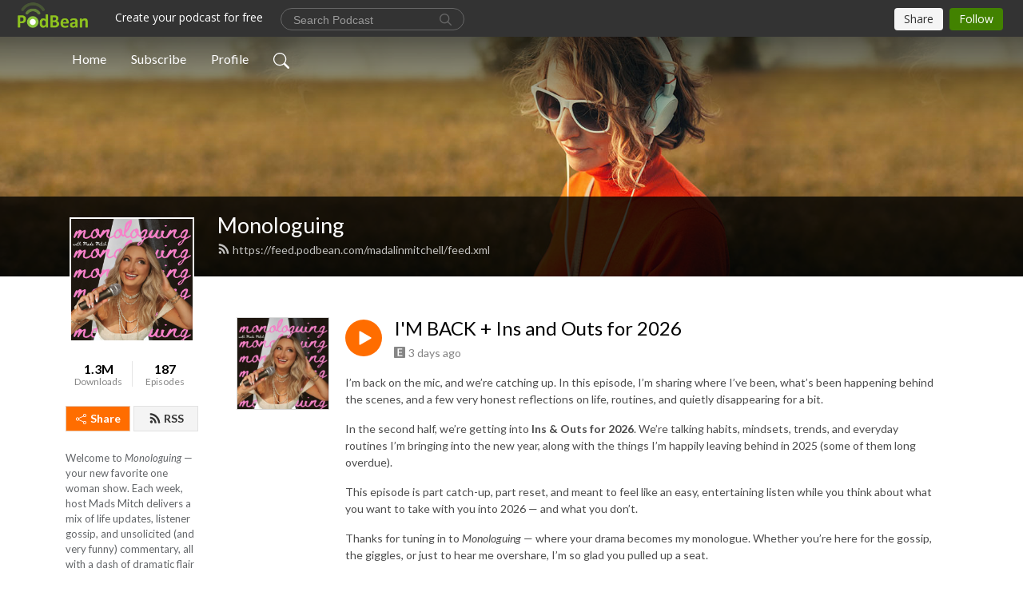

--- FILE ---
content_type: text/html; charset=UTF-8
request_url: https://madalinmitchell.podbean.com/?source=pb
body_size: 19835
content:
<!DOCTYPE html>
<html  data-head-attrs=""  lang="en">
<head>
  <meta charset="UTF-8">
  <meta name="viewport" content="width=device-width, initial-scale=1.0">
  <meta name="mobile-web-app-capable" content="yes">
  <meta name="apple-mobile-web-app-status-bar-style" content="black">
  <meta name="theme-color" content="#ffffff">
  <link rel="stylesheet" href="https://cdnjs.cloudflare.com/ajax/libs/twitter-bootstrap/5.0.1/css/bootstrap.min.css" integrity="sha512-Ez0cGzNzHR1tYAv56860NLspgUGuQw16GiOOp/I2LuTmpSK9xDXlgJz3XN4cnpXWDmkNBKXR/VDMTCnAaEooxA==" crossorigin="anonymous" referrerpolicy="no-referrer" />
  <link rel="preconnect" href="https://fonts.googleapis.com">
  <link rel="preconnect" href="https://fonts.gstatic.com" crossorigin>
  <script type="module" crossorigin src="https://pbcdn1.podbean.com/fs1/user-site-dist/assets/index.1ad62341.js"></script>
    <link rel="modulepreload" href="https://pbcdn1.podbean.com/fs1/user-site-dist/assets/vendor.7a484e8a.js">
    <link rel="stylesheet" href="https://pbcdn1.podbean.com/fs1/user-site-dist/assets/index.d710f70e.css">
  <link rel="manifest" href="/user-site/manifest.webmanifest" crossorigin="use-credentials"><title>Monologuing | Monologuing with Mads Mitch</title><link rel="icon" href="https://www.podbean.com/favicon.ico"><link rel="apple-touch-icon" href="https://www.podbean.com/favicon.ico"><meta name="description" content="Welcome to &lt;em&gt;Monologuing&lt;/em&gt; — your new favorite one woman show. Each week, host Mads Mitch delivers a mix of life updates, listener gossip, and unsolicited (and very funny) commentary, all with a dash of dramatic flair and a wink to the audience.&lt;/p&gt;
&lt;..."><meta property="og:title" content="Monologuing | Monologuing with Mads Mitch"><meta property="og:url" content="https://madalinmitchell.podbean.com/"><meta property="og:image" content="https://d2bwo9zemjwxh5.cloudfront.net/image-logo/12467840/MONO_cover_photo_283r7x_1200x628.jpg?s=faa16c39da3365e1645753b25fc253b6&amp;e=jpg"><meta property="og:description" content="Welcome to &lt;em&gt;Monologuing&lt;/em&gt; — your new favorite one woman show. Each week, host Mads Mitch delivers a mix of life updates, listener gossip, and unsolicited (and very funny) commentary, all with a dash of dramatic flair and a wink to the audience.&lt;/p&gt;
&lt;..."><meta property="og:type" content="article"><meta name="twitter:card" content="summary"><meta name="twitter:site" content="@podbeancom"><meta name="twitter:url" content="https://madalinmitchell.podbean.com/"><meta name="twitter:title" content="Monologuing | Monologuing with Mads Mitch"><meta name="twitter:description" content="Welcome to &lt;em&gt;Monologuing&lt;/em&gt; — your new favorite one woman show. Each week, host Mads Mitch delivers a mix of life updates, listener gossip, and unsolicited (and very funny) commentary, all with a dash of dramatic flair and a wink to the audience.&lt;/p&gt;
&lt;..."><meta name="twitter:image" content="https://d2bwo9zemjwxh5.cloudfront.net/image-logo/12467840/MONO_cover_photo_283r7x_1200x628.jpg?s=faa16c39da3365e1645753b25fc253b6&amp;e=jpg"><meta http-equiv="Content-Type" content="text/html; charset=UTF-8"><meta http-equiv="Content-Language" content="en-us"><meta name="generator" content="Podbean 3.2"><meta name="viewport" content="width=device-width, user-scalable=no, initial-scale=1.0, minimum-scale=1.0, maximum-scale=1.0"><meta name="author" content="PodBean Development"><meta name="Copyright" content="PodBean"><meta name="HandheldFriendly" content="True"><meta name="MobileOptimized" content="MobileOptimized"><meta name="robots" content="all"><meta name="twitter:app:id:googleplay" content="com.podbean.app.podcast"><meta name="twitter:app:id:ipad" content="973361050"><meta name="twitter:app:id:iphone" content="973361050"><meta name="twitter:app:name:googleplay" content="Podbean"><meta name="twitter:app:name:ipad" content="Podbean"><meta name="twitter:app:name:iphone" content="Podbean"><script type="application/ld+json">[{"@context":"https://schema.org/","@type":"PodcastSeries","image":"https://pbcdn1.podbean.com/imglogo/image-logo/12467840/MONO_cover_photo_283r7x.jpg","url":"https://madalinmitchell.podbean.com","name":"Monologuing","description":"Welcome to <em>Monologuing</em> — your new favorite one woman show. Each week, host Mads Mitch delivers a mix of life updates, listener gossip, and unsolicited (and very funny) commentary, all with a dash of dramatic flair and a wink to the audience.</p>\n<p>From petty workplace feuds to jaw-dropping personal confessions, nothing is too small or too salacious for the spotlight. It’s part performance, part confession booth, and part group chat you didn’t know you were invited to — all served with a comedic twist. </p>\n<p>Take your seat, silence your phone, and get ready for a monologue that’s equal parts gossip column, comedy set, and standing ovation.</p>\n<p></p>","webFeed":"https://feed.podbean.com/madalinmitchell/feed.xml"},{"@context":"https://schema.org/","@type":"PodcastEpisode","url":"/e/im-back-ins-and-outs-for-2026/","name":"I'M BACK + Ins and Outs for 2026","datePublished":"2026-01-19","description":"I’m back on the mic, and we’re catching up. In this episode, I’m sharing where I’ve been, what’s been happening behind the scenes, and a few very honest reflections on life, routines, and quietly disappearing for a bit.\nIn the second half, we’re getting into Ins &amp; Outs for 2026. We’re talking habits, mindsets, trends, and everyday routines I’m bringing into the new year, along with the things I’m happily leaving behind in 2025 (some of them long overdue).\nThis episode is part catch-up, part reset, and meant to feel like an easy, entertaining listen while you think about what you want to take with you into 2026 — and what you don’t.\nThanks for tuning in to Monologuing — where your drama becomes my monologue. Whether you’re here for the gossip, the giggles, or just to hear me overshare, I’m so glad you pulled up a seat.\nIf you enjoy the show, follow/subscribe, leave a quick review, and share an episode with a friend who loves a good story. You keep the curtain going up each week.\n \nFollow me!\n \nWatch on YouTube: youtube.com/@MonologuingPod\nDiscord: https://discord.gg/AFDkY4Zu\nMerch: https://madsmitch.com/\nPodcast Insta: @monologuingpod\nMy Tiktok: @mad_mitch\nMy IG: @madsmitch","associatedMedia":{"@type":"MediaObject","contentUrl":"https://mcdn.podbean.com/mf/web/yh3iy949m2xm46rj/episode_saved_final8cb5l.mp3"},"partOfSeries":{"@type":"PodcastSeries","name":"Monologuing","url":"https://madalinmitchell.podbean.com"}},{"@context":"https://schema.org/","@type":"PodcastEpisode","url":"/e/the-hallmark-of-it-all-1764965042/","name":"The Hallmark of it All","datePublished":"2025-12-15","description":"This week, I take a sleigh ride straight into the most unexpectedly chaotic corner of the internet: the Hallmark Christmas Movie Fan Club Facebook group. What should be a peaceful land of hot cocoa, small-town meet-cutes, and flannel-covered love stories is actually overflowing with holiday drama.\nI’m digging through the spirited debates, the passionate opinions, and the surprisingly intense arguments that only happen when people care deeply about wholesome Christmas movies. It’s festive, it’s dramatic, and it’s somehow more chaotic than a Christmas tree farm in a snowstorm.\nGrab your cocoa — we’re unwrapping the drama.\nThanks for tuning in to Monologuing — where your drama becomes my monologue. Whether you’re here for the gossip, the giggles, or just to hear me overshare, I’m so glad you pulled up a seat.\nIf you enjoy the show, follow/subscribe, leave a quick review, and share an episode with a friend who loves a good story. You keep the curtain going up each week.\n \nFollow me!\n \nWatch on YouTube: youtube.com/@MonologuingPod\nDiscord: https://discord.gg/AFDkY4Zu\nMerch: https://madsmitch.com/\nPodcast Insta: @monologuingpod\nMy Tiktok: @mad_mitch\nMy IG: @madsmitch","associatedMedia":{"@type":"MediaObject","contentUrl":"https://mcdn.podbean.com/mf/web/cn7zq9947xku6jta/episode_19_FINAL6narz.mp3"},"partOfSeries":{"@type":"PodcastSeries","name":"Monologuing","url":"https://madalinmitchell.podbean.com"}},{"@context":"https://schema.org/","@type":"PodcastEpisode","url":"/e/2025-gossip-wrapped/","name":"2025 GOSSIP WRAPPED","datePublished":"2025-12-08","description":"Welcome to 2025 Gossip Wrapped, the episode where we close out the year by reading the most chaotic, surprising, and entertaining gossip listeners sent in all year.You submitted anonymous secrets, scandals, unexpected twists, and “you didn’t hear this from me” moments — and I’m sharing the very best of them.\nExpect drama that could fuel a TV writers’ room, office tea no one asked for but everyone wants, friendship chaos, sneaky situationships, and the kind of petty revenge that absolutely counts as self-care.\nIt’s messy, it’s anonymous, and it’s the perfect way to wrap up 2025.\nThanks for tuning in to Monologuing — where your drama becomes my monologue. Whether you’re here for the gossip, the giggles, or just to hear me overshare, I’m so glad you pulled up a seat.\nIf you enjoy the show, follow/subscribe, leave a quick review, and share an episode with a friend who loves a good story. You keep the curtain going up each week.\n \nFollow me!\n \nWatch on YouTube: youtube.com/@MonologuingPod\nDiscord: https://discord.gg/AFDkY4Zu\nMerch: https://madsmitch.com/\nPodcast Insta: @monologuingpod\nMy Tiktok: @mad_mitch\nMy IG: @madsmitch","associatedMedia":{"@type":"MediaObject","contentUrl":"https://mcdn.podbean.com/mf/web/evv4f8cddeqtf7bp/episode_18_FINALag8fe.mp3"},"partOfSeries":{"@type":"PodcastSeries","name":"Monologuing","url":"https://madalinmitchell.podbean.com"}},{"@context":"https://schema.org/","@type":"PodcastEpisode","url":"/e/tinsel-trauma-truly-terrible-gifts/","name":"Tinsel, Trauma & Truly Terrible Gifts","datePublished":"2025-12-01","description":"This week, we’re embracing the other side of the holiday season — the messy, awkward, unintentionally hilarious side. In this special episode of Monologuing, I share your wildest holiday horror stories and the worst gifts you’ve ever received.Think:🎁 Gifts that left you speechless (and not in the good way)🎁 Family chaos, festive fails, and regifting gone catastrophically wrong🎁 Stories that make you feel way better about your own holiday mishaps\nGrab a cocoa, buckle up, and prepare to laugh, cringe, and feel incredibly grateful for literally any gift you’ve ever received that wasn’t this bad.\nThanks for tuning in to Monologuing — where your drama becomes my monologue. Whether you’re here for the gossip, the giggles, or just to hear me overshare, I’m so glad you pulled up a seat.\nIf you enjoy the show, follow/subscribe, leave a quick review, and share an episode with a friend who loves a good story. You keep the curtain going up each week.\n \nFollow me!\n \nWatch on YouTube: youtube.com/@MonologuingPod\nDiscord: https://discord.gg/AFDkY4Zu\nMerch: https://madsmitch.com/\nPodcast Insta: @monologuingpod\nMy Tiktok: @mad_mitch\nMy IG: @madsmitch","associatedMedia":{"@type":"MediaObject","contentUrl":"https://mcdn.podbean.com/mf/web/yuh6mvavigqas4bu/episode_17_finalbfm6r.mp3"},"partOfSeries":{"@type":"PodcastSeries","name":"Monologuing","url":"https://madalinmitchell.podbean.com"}},{"@context":"https://schema.org/","@type":"PodcastEpisode","url":"/e/let-us-give-thanks-1763669119/","name":"Let Us Give Thanks","datePublished":"2025-11-24","description":"This week’s episode, Let Us Give Thanks, is stuffed fuller than a Christmas stocking. I’m sharing your all-time favorite gifts as inspo, along with the oddly specific things we’re all grateful for—like me narrowly avoiding a pyramid scheme in my early 20s. It’s festive, funny, and full of feel-good chaos.\nThanks for tuning in to Monologuing — where your drama becomes my monologue. Whether you’re here for the gossip, the giggles, or just to hear me overshare, I’m so glad you pulled up a seat.\nIf you enjoy the show, follow/subscribe, leave a quick review, and share an episode with a friend who loves a good story. You keep the curtain going up each week.\n \nFollow me!\n \nWatch on YouTube: youtube.com/@MonologuingPod\nDiscord: https://discord.gg/AFDkY4Zu\nMerch: https://madsmitch.com/\nPodcast Insta: @monologuingpod\nMy Tiktok: @mad_mitch\nMy IG: @madsmitch","associatedMedia":{"@type":"MediaObject","contentUrl":"https://mcdn.podbean.com/mf/web/v8htu23fizkh3pvm/episode_16_final66oo0.mp3"},"partOfSeries":{"@type":"PodcastSeries","name":"Monologuing","url":"https://madalinmitchell.podbean.com"}},{"@context":"https://schema.org/","@type":"PodcastEpisode","url":"/e/stirring-the-pot-slomw-cooking-and-aita/","name":"Stirring the Pot: SLOMW, Cooking and AITA","datePublished":"2025-11-17","description":"Join me for a chill episode where I ramble about the reality TV I’ve been binging, the recipes I’ve been experimenting with lately, and then jump into some Reddit AITA posts that truly had me questioning humanity. Grab a snack and hang out!\nThanks for tuning in to Monologuing — where your drama becomes my monologue. Whether you’re here for the gossip, the giggles, or just to hear me overshare, I’m so glad you pulled up a seat.\nIf you enjoy the show, follow/subscribe, leave a quick review, and share an episode with a friend who loves a good story. You keep the curtain going up each week.\n \nFollow me!\n \nWatch on YouTube: youtube.com/@MonologuingPod\nDiscord: https://discord.gg/AFDkY4Zu\nMerch: https://madsmitch.com/\nPodcast Insta: @monologuingpod\nMy Tiktok: @mad_mitch\nMy IG: @madsmitch","associatedMedia":{"@type":"MediaObject","contentUrl":"https://mcdn.podbean.com/mf/web/a2daqsmu5gqxe43x/epidoe_15_final6itf6.mp3"},"partOfSeries":{"@type":"PodcastSeries","name":"Monologuing","url":"https://madalinmitchell.podbean.com"}},{"@context":"https://schema.org/","@type":"PodcastEpisode","url":"/e/whats-she-been-up-to/","name":"What's she been up to???!!","datePublished":"2025-11-10","description":"Babe, it’s been a minute, and we have so much to catch up on. In this episode, I’m spilling everything — my recent UK trip (yes, I’m now basically 30% tea and 70% rain), the things I’ve been cooking up in my kitchen, and the shows that have officially ruined my sleep schedule. Consider this your official invitation to grab a coffee, pop on a face mask, and join me for some unfiltered girl talk.\nThanks for tuning in to Monologuing — where your drama becomes my monologue. Whether you’re here for the gossip, the giggles, or just to hear me overshare, I’m so glad you pulled up a seat.\nIf you enjoy the show, follow/subscribe, leave a quick review, and share an episode with a friend who loves a good story. You keep the curtain going up each week.\n \nFollow me!\n \nWatch on YouTube: youtube.com/@MonologuingPod\nDiscord: https://discord.gg/AFDkY4Zu\nMerch: https://madsmitch.com/\nPodcast Insta: @monologuingpod\nMy Tiktok: @mad_mitch\nMy IG: @madsmitch","associatedMedia":{"@type":"MediaObject","contentUrl":"https://mcdn.podbean.com/mf/web/eib4iu3vbg7b4ym7/episode_14_final8lmtz.mp3"},"partOfSeries":{"@type":"PodcastSeries","name":"Monologuing","url":"https://madalinmitchell.podbean.com"}},{"@context":"https://schema.org/","@type":"PodcastEpisode","url":"/e/de-influencing-season/","name":"De-Influencing Season","datePublished":"2025-11-03","description":"De-influencing season is officially open. You sent in everything that wasn’t worth it — from overhyped products to disappointing trips. We’re telling the truth, reclaiming taste, and admitting that sometimes… the algorithm just lied.\n \nThanks for tuning in to Monologuing — where your drama becomes my monologue. Whether you’re here for the gossip, the giggles, or just to hear me overshare, I’m so glad you pulled up a seat.\nIf you enjoy the show, follow/subscribe, leave a quick review, and share an episode with a friend who loves a good story. You keep the curtain going up each week.\n \nFollow me!\n \nWatch on YouTube: youtube.com/@MonologuingPod\nDiscord: https://discord.gg/AFDkY4Zu\nMerch: https://madsmitch.com/\nPodcast Insta: @monologuingpod\nMy Tiktok: @mad_mitch\nMy IG: @madsmitch","associatedMedia":{"@type":"MediaObject","contentUrl":"https://mcdn.podbean.com/mf/web/tisnn9yn6bkncjtq/episode_13_audio_final8cfez.mp3"},"partOfSeries":{"@type":"PodcastSeries","name":"Monologuing","url":"https://madalinmitchell.podbean.com"}},{"@context":"https://schema.org/","@type":"PodcastEpisode","url":"/e/spooky-stories-proceed-with-caution/","name":"Spooky Stories: Proceed with Caution","datePublished":"2025-10-27","description":"It’s our annual spooky episode, and these are real. I’m reading your ghost stories — haunted dorms, sleep paralysis demons, weird voices, and moments that defy logic. If you needed a sign to believe in something beyond this world, this is it.\n \nThanks for tuning in to Monologuing — where your drama becomes my monologue. Whether you’re here for the gossip, the giggles, or just to hear me overshare, I’m so glad you pulled up a seat.\nIf you enjoy the show, follow/subscribe, leave a quick review, and share an episode with a friend who loves a good story. You keep the curtain going up each week.\n \nFollow me!\n \nWatch on YouTube: youtube.com/@MonologuingPod\nDiscord: https://discord.gg/AFDkY4Zu\nMerch: https://madsmitch.com/\nPodcast Insta: @monologuingpod\nMy Tiktok: @mad_mitch\nMy IG: @madsmitch","associatedMedia":{"@type":"MediaObject","contentUrl":"https://mcdn.podbean.com/mf/web/9nyxseivziepk5gk/episode_12_audio_final78dgn.mp3"},"partOfSeries":{"@type":"PodcastSeries","name":"Monologuing","url":"https://madalinmitchell.podbean.com"}},{"@context":"https://schema.org/","@type":"PodcastEpisode","url":"/e/life-lately-october-gossip/","name":"Life Lately & October Gossip","datePublished":"2025-10-20","description":"Life lately: I went to Texas, I laughed, I ate way too much pasta, and now I’m catching up with you. Then we dive into your October gossip — the good, the bad, and the uncomfortably hilarious.\n \nThanks for tuning in to Monologuing — where your drama becomes my monologue. Whether you’re here for the gossip, the giggles, or just to hear me overshare, I’m so glad you pulled up a seat.\nIf you enjoy the show, follow/subscribe, leave a quick review, and share an episode with a friend who loves a good story. You keep the curtain going up each week.\n \nFollow me!\n \nWatch on YouTube: youtube.com/@MonologuingPod\nDiscord: https://discord.gg/AFDkY4Zu\nMerch: https://madsmitch.com/\nPodcast Insta: @monologuingpod\nMy Tiktok: @mad_mitch\nMy IG: @madsmitch","associatedMedia":{"@type":"MediaObject","contentUrl":"https://mcdn.podbean.com/mf/web/y2afberrp956hfus/episode_11_audio_final802i9.mp3"},"partOfSeries":{"@type":"PodcastSeries","name":"Monologuing","url":"https://madalinmitchell.podbean.com"}}]</script><link type="application/rss+xml" rel="alternate" href="https://feed.podbean.com/madalinmitchell/feed.xml" title="Monologuing"><link rel="canonical" href="https://madalinmitchell.podbean.com/"><meta name="head:count" content="32"><link rel="modulepreload" crossorigin href="https://pbcdn1.podbean.com/fs1/user-site-dist/assets/list.610b6531.js"><link rel="stylesheet" href="https://pbcdn1.podbean.com/fs1/user-site-dist/assets/list.8ea2873e.css"><link rel="modulepreload" crossorigin href="https://pbcdn1.podbean.com/fs1/user-site-dist/assets/HomeHeader.500f78d5.js"><link rel="stylesheet" href="https://pbcdn1.podbean.com/fs1/user-site-dist/assets/HomeHeader.f51f4f51.css"><link rel="modulepreload" crossorigin href="https://pbcdn1.podbean.com/fs1/user-site-dist/assets/HeadEpisode.60975439.js"><link rel="stylesheet" href="https://pbcdn1.podbean.com/fs1/user-site-dist/assets/HeadEpisode.72529506.css">
</head>
<body  data-head-attrs="" >
  <div id="app" data-server-rendered="true"><div class="main-page main-style-light" style="--font:Lato,Helvetica,Arial,Verdana,sans-serif;--secondaryFont:Lato,Helvetica,Arial,Verdana,sans-serif;--playerColor:#ff6d00;--playerColorRGB:255,109,0;--homeHeaderTextColor:#ffffff;"><!----><div class="cc-theme  theme-frontrow3 d-flex flex-column h-100 navigation-transparent list-page list-page-all"><!--[--><div class="cc-navigation1 navigation" style="--navigationFontColor:#FFFFFF;--navigationBackgroundColor:#000000;"><nav class="navbar navbar-expand-lg"><div class="container justify-content-center"><div style="" class="nav-item search-icon list-unstyled"><button class="btn bg-transparent d-black d-lg-none border-0 nav-link text-dark px-2" type="button" title="Search"><svg xmlns="http://www.w3.org/2000/svg" width="20" height="20" fill="currentColor" class="bi bi-search" viewbox="0 0 16 16"><path d="M11.742 10.344a6.5 6.5 0 1 0-1.397 1.398h-.001c.03.04.062.078.098.115l3.85 3.85a1 1 0 0 0 1.415-1.414l-3.85-3.85a1.007 1.007 0 0 0-.115-.1zM12 6.5a5.5 5.5 0 1 1-11 0 5.5 5.5 0 0 1 11 0z"></path></svg></button></div><div class="h-search" style="display:none;"><input class="form-control shadow-sm rounded-pill border-0" title="Search" value="" type="text" placeholder="Search"><button type="button" class="btn bg-transparent border-0">Cancel</button></div><button class="navbar-toggler px-2" type="button" title="Navbar toggle" data-bs-toggle="collapse" data-bs-target="#navbarNav" aria-controls="navbarNav" aria-expanded="false" aria-label="Toggle navigation"><svg xmlns="http://www.w3.org/2000/svg" width="28" height="28" fill="currentColor" class="bi bi-list" viewbox="0 0 16 16"><path fill-rule="evenodd" d="M2.5 12a.5.5 0 0 1 .5-.5h10a.5.5 0 0 1 0 1H3a.5.5 0 0 1-.5-.5zm0-4a.5.5 0 0 1 .5-.5h10a.5.5 0 0 1 0 1H3a.5.5 0 0 1-.5-.5zm0-4a.5.5 0 0 1 .5-.5h10a.5.5 0 0 1 0 1H3a.5.5 0 0 1-.5-.5z"></path></svg></button><div class="collapse navbar-collapse" id="navbarNav"><ul class="navbar-nav" style=""><!--[--><li class="nav-item"><!--[--><a aria-current="page" href="/" class="active router-link-exact-active nav-link"><!--[-->Home<!--]--></a><!--]--></li><li class="nav-item"><!--[--><a target="_blank" rel="noopener noreferrer" class="nav-link" active-class="active" href="https://www.podbean.com/site/podcatcher/index/blog/qGxgRRsxwuW9"><!--[-->Subscribe<!--]--></a><!--]--></li><li class="nav-item"><!--[--><a target="_blank" rel="noopener noreferrer" class="nav-link" active-class="active" href="https://www.podbean.com/user-VPrdJ5toGuL2"><!--[-->Profile<!--]--></a><!--]--></li><!--]--><!--[--><li style="" class="nav-item search-icon"><button class="btn bg-transparent border-0 nav-link" type="button" title="Search"><svg xmlns="http://www.w3.org/2000/svg" width="20" height="20" fill="currentColor" class="bi bi-search" viewbox="0 0 16 16"><path d="M11.742 10.344a6.5 6.5 0 1 0-1.397 1.398h-.001c.03.04.062.078.098.115l3.85 3.85a1 1 0 0 0 1.415-1.414l-3.85-3.85a1.007 1.007 0 0 0-.115-.1zM12 6.5a5.5 5.5 0 1 1-11 0 5.5 5.5 0 0 1 11 0z"></path></svg></button></li><!--]--></ul></div></div></nav></div><!----><!--]--><div class="common-content flex-shrink-0 home-page"><!--[--><!----><div class="cc-top-content home-header-bg"><div class="cover-panel"><div class="img"><img src="https://fastfs1.podbean.com/themes/FrontRow/images/detail_banner_v1.jpg" alt="Monologuing"></div></div><div class="navbar-bg-mask"></div><div class="podcast-title-bg"><div class="container"><div class="row"><div class="col-12 col-lg-3 col-xl-2 d-none d-lg-block"> </div><div class="col-12 col-lg-9 col-xl-10"><div class="podcast-feed"><h1 class="text-break mb-md-1"><a aria-current="page" href="/" class="router-link-active router-link-exact-active"><!--[-->Monologuing<!--]--></a></h1><p class="feed-link mb-2"><a class="text-decoration-none" href="https://feed.podbean.com/madalinmitchell/feed.xml"><svg t="1625731275538" class="icon icon-rss" fill="currentColor" viewbox="0 0 1024 1024" version="1.1" xmlns="http://www.w3.org/2000/svg" p-id="11610" width="16" height="16"><path d="M329.143 768q0 45.714-32 77.714t-77.714 32-77.715-32-32-77.714 32-77.714 77.715-32 77.714 32 32 77.714z m292.571 70.286q1.143 16-9.714 27.428-10.286 12-26.857 12H508q-14.286 0-24.571-9.428T472 844.57q-12.571-130.857-105.429-223.714T142.857 515.43q-14.286-1.143-23.714-11.429t-9.429-24.571v-77.143q0-16.572 12-26.857 9.715-9.715 24.572-9.715h2.857q91.428 7.429 174.857 46T472 515.43q65.143 64.571 103.714 148t46 174.857z m292.572 1.143q1.143 15.428-10.286 26.857-10.286 11.428-26.286 11.428H796q-14.857 0-25.429-10T759.43 843.43Q752.57 720.57 701.714 610T569.43 418t-192-132.286T144 227.43q-14.286-0.572-24.286-11.143t-10-24.857v-81.715q0-16 11.429-26.285 10.286-10.286 25.143-10.286H148q149.714 7.428 286.571 68.571t243.143 168q106.857 106.286 168 243.143t68.572 286.572z" p-id="11611"></path></svg> https://feed.podbean.com/madalinmitchell/feed.xml</a></p></div></div></div></div></div></div><!--]--><div class="container list-content"><div class="row"><div class="col-12 col-lg-3 col-xl-2"><div class="left-side-panel"><div class="side-panel-content"><div class="text-center"><img class="podcast-logo" src="https://pbcdn1.podbean.com/imglogo/image-logo/12467840/MONO_cover_photo_283r7x.jpg" alt="Monologuing"></div><div class="download-episodes d-flex justify-content-around pt-4"><div class="download-data text-center"><p title="1304153" class="number fw-bold mb-0">1.3M</p><p class="data-title fs-12 mb-0">Downloads</p></div><div class="line"></div><div class="episode-data text-center"><p title="187" class="number fw-bold mb-0">187</p><p class="data-title fs-12 mb-0">Episodes</p></div></div><div class="row gx-1 share-rss justify-content-between pt-4"><div class="col"><a class="btn btn-share fs-14 fw-bolder text-white" href="javascript:void(0);"><svg xmlns="http://www.w3.org/2000/svg" width="16" height="16" fill="currentColor" class="bi bi-share" viewbox="0 0 16 16"><path d="M13.5 1a1.5 1.5 0 1 0 0 3 1.5 1.5 0 0 0 0-3zM11 2.5a2.5 2.5 0 1 1 .603 1.628l-6.718 3.12a2.499 2.499 0 0 1 0 1.504l6.718 3.12a2.5 2.5 0 1 1-.488.876l-6.718-3.12a2.5 2.5 0 1 1 0-3.256l6.718-3.12A2.5 2.5 0 0 1 11 2.5zm-8.5 4a1.5 1.5 0 1 0 0 3 1.5 1.5 0 0 0 0-3zm11 5.5a1.5 1.5 0 1 0 0 3 1.5 1.5 0 0 0 0-3z"></path></svg> Share</a></div><div class="col"><a class="btn btn-rss fs-14 fw-bolder" href="https://www.podbean.com/site/podcatcher/index/blog/qGxgRRsxwuW9"><svg t="1625731275538" class="icon icon-rss" fill="currentColor" viewbox="0 0 1024 1024" version="1.1" xmlns="http://www.w3.org/2000/svg" p-id="11610" width="16" height="16"><path d="M329.143 768q0 45.714-32 77.714t-77.714 32-77.715-32-32-77.714 32-77.714 77.715-32 77.714 32 32 77.714z m292.571 70.286q1.143 16-9.714 27.428-10.286 12-26.857 12H508q-14.286 0-24.571-9.428T472 844.57q-12.571-130.857-105.429-223.714T142.857 515.43q-14.286-1.143-23.714-11.429t-9.429-24.571v-77.143q0-16.572 12-26.857 9.715-9.715 24.572-9.715h2.857q91.428 7.429 174.857 46T472 515.43q65.143 64.571 103.714 148t46 174.857z m292.572 1.143q1.143 15.428-10.286 26.857-10.286 11.428-26.286 11.428H796q-14.857 0-25.429-10T759.43 843.43Q752.57 720.57 701.714 610T569.43 418t-192-132.286T144 227.43q-14.286-0.572-24.286-11.143t-10-24.857v-81.715q0-16 11.429-26.285 10.286-10.286 25.143-10.286H148q149.714 7.428 286.571 68.571t243.143 168q106.857 106.286 168 243.143t68.572 286.572z" p-id="11611"></path></svg> RSS</a></div></div><p class="podcast-description fs-13 pt-4 pb-lg-5" style="white-space:unset;"><p>Welcome to <em>Monologuing</em> — your new favorite one woman show. Each week, host Mads Mitch delivers a mix of life updates, listener gossip, and unsolicited (and very funny) commentary, all with a dash of dramatic flair and a wink to the audience.</p>
<p>From petty workplace feuds to jaw-dropping personal confessions, nothing is too small or too salacious for the spotlight. It’s part performance, part confession booth, and part group chat you didn’t know you were invited to — all served with a comedic twist. </p>
<p>Take your seat, silence your phone, and get ready for a monologue that’s equal parts gossip column, comedy set, and standing ovation.</p>
<p></p></p></div></div></div><div class="col-12 col-lg-9 col-xl-10"><div class="cc-customize-container"><!----><!--[--><!--]--><!--teleport start--><!--teleport end--></div><!--[--><!----><div><div class="container list-container"><!--[--><h2 class="text-center cc-episode-title">Episodes</h2><!--]--><div class="episode-list-type-list row row-cols-1 row-cols-md-4 pt-4 g-4 mt-0 episode-content cc-episode-list"><!--[--><div class="col6 mt-0 card bg-transparent border-0 d-md-flex list"><div class="episode-logo position-relative" href="javascript:void(0)"><div class="e-logo"><img class="object-fit-cover" width="300" height="300" alt="I&#39;M BACK + Ins and Outs for 2026" src="https://pbcdn1.podbean.com/imglogo/image-logo/12467840/MONO_cover_photo_283r7x_300x300.jpg" loading="lazy"></div><p class="e-l-date"><span class="icon-explicit" data-bs-toggle="tooltip" data-bs-placement="top" title="Explicit"><svg t="1737362874781" class="icon icon-episode-info me-1" width="14" height="14" viewbox="0 0 1025 1024" fill="currentColor" version="1.1" xmlns="http://www.w3.org/2000/svg" p-id="19190"><path d="M959.326316 1.796491h-898.245614C26.947368 1.796491 0 28.74386 0 64.673684v898.245614c0 34.133333 26.947368 61.080702 61.080702 61.080702h898.245614c34.133333 0 61.080702-26.947368 61.080702-61.080702v-898.245614c0-34.133333-26.947368-61.080702-61.080702-61.080702z m-197.614035 851.536842h-431.157895V172.463158h427.564912v88.02807h-323.368421v208.392983h301.810527V556.912281H434.750877v208.392982h328.757895v88.02807z" fill="#868686" p-id="19191"></path></svg></span><span class="episode-date">3 days ago</span></p><div class="hover-bg"></div><div class="play-bg position-absolute d-flex align-items-center justify-content-center"><button type="button" class="btn btn-link play-button" title="Play I&#39;M BACK + Ins and Outs for 2026"><span class="play-button-bg"><svg t="1622017593702" class="icon icon-play" fill="currentColor" viewbox="0 0 1024 1024" version="1.1" xmlns="http://www.w3.org/2000/svg" p-id="12170" width="30" height="30"><path d="M844.704269 475.730473L222.284513 116.380385a43.342807 43.342807 0 0 0-65.025048 37.548353v718.692951a43.335582 43.335582 0 0 0 65.025048 37.541128l622.412531-359.342864a43.357257 43.357257 0 0 0 0.007225-75.08948z" fill="" p-id="12171"></path></svg></span></button></div></div><div class="card-body position-relative"><div class="card-body-button-title"><button type="button" class="btn btn-link play-button e-r-play-button" title="Play I&#39;M BACK + Ins and Outs for 2026"><span class="play-button-bg"><svg t="1622017593702" class="icon icon-play" fill="currentColor" viewbox="0 0 1024 1024" version="1.1" xmlns="http://www.w3.org/2000/svg" p-id="12170" width="30" height="30"><path d="M844.704269 475.730473L222.284513 116.380385a43.342807 43.342807 0 0 0-65.025048 37.548353v718.692951a43.335582 43.335582 0 0 0 65.025048 37.541128l622.412531-359.342864a43.357257 43.357257 0 0 0 0.007225-75.08948z" fill="" p-id="12171"></path></svg></span></button><div class="right-title-date"><h2 class="card-title e-title text-truncate"><a href="/e/im-back-ins-and-outs-for-2026/" class="text-decoration-none text-truncate"><!--[-->I&#39;M BACK + Ins and Outs for 2026<!--]--></a></h2><p class="r-t-date text-gray"><span class="icon-explicit" data-bs-toggle="tooltip" data-bs-placement="top" title="Explicit"><svg t="1737362874781" class="icon icon-episode-info me-1" width="14" height="14" viewbox="0 0 1025 1024" fill="currentColor" version="1.1" xmlns="http://www.w3.org/2000/svg" p-id="19190"><path d="M959.326316 1.796491h-898.245614C26.947368 1.796491 0 28.74386 0 64.673684v898.245614c0 34.133333 26.947368 61.080702 61.080702 61.080702h898.245614c34.133333 0 61.080702-26.947368 61.080702-61.080702v-898.245614c0-34.133333-26.947368-61.080702-61.080702-61.080702z m-197.614035 851.536842h-431.157895V172.463158h427.564912v88.02807h-323.368421v208.392983h301.810527V556.912281H434.750877v208.392982h328.757895v88.02807z" fill="#868686" p-id="19191"></path></svg></span><span class="episode-date">3 days ago</span></p></div></div><p class="e-date text-gray"><span class="icon-explicit" data-bs-toggle="tooltip" data-bs-placement="top" title="Explicit"><svg t="1737362874781" class="icon icon-episode-info me-1" width="14" height="14" viewbox="0 0 1025 1024" fill="currentColor" version="1.1" xmlns="http://www.w3.org/2000/svg" p-id="19190"><path d="M959.326316 1.796491h-898.245614C26.947368 1.796491 0 28.74386 0 64.673684v898.245614c0 34.133333 26.947368 61.080702 61.080702 61.080702h898.245614c34.133333 0 61.080702-26.947368 61.080702-61.080702v-898.245614c0-34.133333-26.947368-61.080702-61.080702-61.080702z m-197.614035 851.536842h-431.157895V172.463158h427.564912v88.02807h-323.368421v208.392983h301.810527V556.912281H434.750877v208.392982h328.757895v88.02807z" fill="#868686" p-id="19191"></path></svg></span><span class="episode-date">3 days ago</span></p><!--[--><div class="episode-description"><p class="e-description text-two-line card-text"><p>I’m back on the mic, and we’re catching up. In this episode, I’m sharing where I’ve been, what’s been happening behind the scenes, and a few very honest reflections on life, routines, and quietly disappearing for a bit.</p>
<p>In the second half, we’re getting into <strong>Ins &amp; Outs for 2026</strong>. We’re talking habits, mindsets, trends, and everyday routines I’m bringing into the new year, along with the things I’m happily leaving behind in 2025 (some of them long overdue).</p>
<p>This episode is part catch-up, part reset, and meant to feel like an easy, entertaining listen while you think about what you want to take with you into 2026 — and what you don’t.</p>
<p class="p1">Thanks for tuning in to <em>Monologuing</em> — where your drama becomes my monologue. Whether you’re here for the gossip, the giggles, or just to hear me overshare, I’m so glad you pulled up a seat.</p>
<p class="p1">If you enjoy the show, follow/subscribe, leave a quick review, and share an episode with a friend who loves a good story. You keep the curtain going up each week.</p>
<p class="p2"> </p>
<p class="p1">Follow me!</p>
<p class="p2"> </p>
<p class="p1">Watch on YouTube: <a href="http://youtube.com/@MonologuingPod">youtube.com/@MonologuingPod</a></p>
<p class="p1">Discord:<a href="https://discord.gg/AFDkY4Zu"> https://discord.gg/AFDkY4Zu</a></p>
<p class="p1">Merch: <a href="https://madsmitch.com/">https://madsmitch.com/</a></p>
<p class="p1">Podcast Insta: <a href="https://www.instagram.com/monologuingpod/profilecard/?igsh=MTVoemh0bHc5bnFuNg%3D%3D"><span class="s1">@monologuingpod</span></a></p>
<p class="p1">My Tiktok: <a href="https://www.tiktok.com/@mad_mitch?lang=en"><span class="s1">@mad_mitch</span></a></p>
<p class="p1">My IG: <a href="https://www.instagram.com/madsmitch/">@madsmitch</a></p></p><!----></div><div class="read-more"><a href="/e/im-back-ins-and-outs-for-2026/" class="text-decoration-none text-truncate"><!--[--> Read more <svg xmlns="http://www.w3.org/2000/svg" width="16" height="16" fill="currentColor" class="bi bi-arrow-right" viewbox="0 0 16 16"><path fill-rule="evenodd" d="M1 8a.5.5 0 0 1 .5-.5h11.793l-3.147-3.146a.5.5 0 0 1 .708-.708l4 4a.5.5 0 0 1 0 .708l-4 4a.5.5 0 0 1-.708-.708L13.293 8.5H1.5A.5.5 0 0 1 1 8z"></path></svg><!--]--></a></div><!--]--><div class="cc-post-toolbar"><ul class="list-unstyled d-flex mb-0 row gx-5 p-0"><li class="col-auto"><button class="border-0 p-0 bg-transparent row gx-1 align-items-center" title="Likes"><svg xmlns="http://www.w3.org/2000/svg" width="16" height="16" fill="currentColor" class="bi bi-heart col-auto icon-like" viewbox="0 0 16 16"><path d="m8 2.748-.717-.737C5.6.281 2.514.878 1.4 3.053c-.523 1.023-.641 2.5.314 4.385.92 1.815 2.834 3.989 6.286 6.357 3.452-2.368 5.365-4.542 6.286-6.357.955-1.886.838-3.362.314-4.385C13.486.878 10.4.28 8.717 2.01L8 2.748zM8 15C-7.333 4.868 3.279-3.04 7.824 1.143c.06.055.119.112.176.171a3.12 3.12 0 0 1 .176-.17C12.72-3.042 23.333 4.867 8 15z"></path></svg><span class="text-gray col-auto item-name">Likes</span><!----></button></li><li class="col-auto"><a class="border-0 p-0 bg-transparent row gx-1 align-items-center" href="https://www.podbean.com/media/share/pb-zsxqy-1a2040c?download=1" target="_blank" title="Download"><svg xmlns="http://www.w3.org/2000/svg" width="16" height="16" fill="currentColor" class="bi bi-arrow-down-square col-auto" viewbox="0 0 16 16"><path fill-rule="evenodd" d="M15 2a1 1 0 0 0-1-1H2a1 1 0 0 0-1 1v12a1 1 0 0 0 1 1h12a1 1 0 0 0 1-1V2zM0 2a2 2 0 0 1 2-2h12a2 2 0 0 1 2 2v12a2 2 0 0 1-2 2H2a2 2 0 0 1-2-2V2zm8.5 2.5a.5.5 0 0 0-1 0v5.793L5.354 8.146a.5.5 0 1 0-.708.708l3 3a.5.5 0 0 0 .708 0l3-3a.5.5 0 0 0-.708-.708L8.5 10.293V4.5z"></path></svg><span class="text-gray col-auto item-name">Download</span><span class="text-gray col-auto">3.3K</span></a></li><li class="col-auto"><button class="border-0 p-0 bg-transparent row gx-1 align-items-center" title="Share" data-bs-toggle="modal" data-bs-target="#shareModal"><svg xmlns="http://www.w3.org/2000/svg" width="16" height="16" fill="currentColor" class="bi bi-share col-auto" viewbox="0 0 16 16"><path d="M13.5 1a1.5 1.5 0 1 0 0 3 1.5 1.5 0 0 0 0-3zM11 2.5a2.5 2.5 0 1 1 .603 1.628l-6.718 3.12a2.499 2.499 0 0 1 0 1.504l6.718 3.12a2.5 2.5 0 1 1-.488.876l-6.718-3.12a2.5 2.5 0 1 1 0-3.256l6.718-3.12A2.5 2.5 0 0 1 11 2.5zm-8.5 4a1.5 1.5 0 1 0 0 3 1.5 1.5 0 0 0 0-3zm11 5.5a1.5 1.5 0 1 0 0 3 1.5 1.5 0 0 0 0-3z"></path></svg><span class="text-gray item-name col-auto">Share</span></button></li></ul></div></div></div><div class="col6 mt-0 card bg-transparent border-0 d-md-flex list"><div class="episode-logo position-relative" href="javascript:void(0)"><div class="e-logo"><img class="object-fit-cover" width="300" height="300" alt="The Hallmark of it All" src="https://pbcdn1.podbean.com/imglogo/image-logo/12467840/MONO_cover_photo_283r7x_300x300.jpg" loading="lazy"></div><p class="e-l-date"><span class="icon-explicit" data-bs-toggle="tooltip" data-bs-placement="top" title="Explicit"><svg t="1737362874781" class="icon icon-episode-info me-1" width="14" height="14" viewbox="0 0 1025 1024" fill="currentColor" version="1.1" xmlns="http://www.w3.org/2000/svg" p-id="19190"><path d="M959.326316 1.796491h-898.245614C26.947368 1.796491 0 28.74386 0 64.673684v898.245614c0 34.133333 26.947368 61.080702 61.080702 61.080702h898.245614c34.133333 0 61.080702-26.947368 61.080702-61.080702v-898.245614c0-34.133333-26.947368-61.080702-61.080702-61.080702z m-197.614035 851.536842h-431.157895V172.463158h427.564912v88.02807h-323.368421v208.392983h301.810527V556.912281H434.750877v208.392982h328.757895v88.02807z" fill="#868686" p-id="19191"></path></svg></span><span class="episode-date">Monday Dec 15, 2025</span></p><div class="hover-bg"></div><div class="play-bg position-absolute d-flex align-items-center justify-content-center"><button type="button" class="btn btn-link play-button" title="Play The Hallmark of it All"><span class="play-button-bg"><svg t="1622017593702" class="icon icon-play" fill="currentColor" viewbox="0 0 1024 1024" version="1.1" xmlns="http://www.w3.org/2000/svg" p-id="12170" width="30" height="30"><path d="M844.704269 475.730473L222.284513 116.380385a43.342807 43.342807 0 0 0-65.025048 37.548353v718.692951a43.335582 43.335582 0 0 0 65.025048 37.541128l622.412531-359.342864a43.357257 43.357257 0 0 0 0.007225-75.08948z" fill="" p-id="12171"></path></svg></span></button></div></div><div class="card-body position-relative"><div class="card-body-button-title"><button type="button" class="btn btn-link play-button e-r-play-button" title="Play The Hallmark of it All"><span class="play-button-bg"><svg t="1622017593702" class="icon icon-play" fill="currentColor" viewbox="0 0 1024 1024" version="1.1" xmlns="http://www.w3.org/2000/svg" p-id="12170" width="30" height="30"><path d="M844.704269 475.730473L222.284513 116.380385a43.342807 43.342807 0 0 0-65.025048 37.548353v718.692951a43.335582 43.335582 0 0 0 65.025048 37.541128l622.412531-359.342864a43.357257 43.357257 0 0 0 0.007225-75.08948z" fill="" p-id="12171"></path></svg></span></button><div class="right-title-date"><h2 class="card-title e-title text-truncate"><a href="/e/the-hallmark-of-it-all-1764965042/" class="text-decoration-none text-truncate"><!--[-->The Hallmark of it All<!--]--></a></h2><p class="r-t-date text-gray"><span class="icon-explicit" data-bs-toggle="tooltip" data-bs-placement="top" title="Explicit"><svg t="1737362874781" class="icon icon-episode-info me-1" width="14" height="14" viewbox="0 0 1025 1024" fill="currentColor" version="1.1" xmlns="http://www.w3.org/2000/svg" p-id="19190"><path d="M959.326316 1.796491h-898.245614C26.947368 1.796491 0 28.74386 0 64.673684v898.245614c0 34.133333 26.947368 61.080702 61.080702 61.080702h898.245614c34.133333 0 61.080702-26.947368 61.080702-61.080702v-898.245614c0-34.133333-26.947368-61.080702-61.080702-61.080702z m-197.614035 851.536842h-431.157895V172.463158h427.564912v88.02807h-323.368421v208.392983h301.810527V556.912281H434.750877v208.392982h328.757895v88.02807z" fill="#868686" p-id="19191"></path></svg></span><span class="episode-date">Monday Dec 15, 2025</span></p></div></div><p class="e-date text-gray"><span class="icon-explicit" data-bs-toggle="tooltip" data-bs-placement="top" title="Explicit"><svg t="1737362874781" class="icon icon-episode-info me-1" width="14" height="14" viewbox="0 0 1025 1024" fill="currentColor" version="1.1" xmlns="http://www.w3.org/2000/svg" p-id="19190"><path d="M959.326316 1.796491h-898.245614C26.947368 1.796491 0 28.74386 0 64.673684v898.245614c0 34.133333 26.947368 61.080702 61.080702 61.080702h898.245614c34.133333 0 61.080702-26.947368 61.080702-61.080702v-898.245614c0-34.133333-26.947368-61.080702-61.080702-61.080702z m-197.614035 851.536842h-431.157895V172.463158h427.564912v88.02807h-323.368421v208.392983h301.810527V556.912281H434.750877v208.392982h328.757895v88.02807z" fill="#868686" p-id="19191"></path></svg></span><span class="episode-date">Monday Dec 15, 2025</span></p><!--[--><div class="episode-description"><p class="e-description text-two-line card-text"><p>This week, I take a sleigh ride straight into the most unexpectedly chaotic corner of the internet: the Hallmark Christmas Movie Fan Club Facebook group. What should be a peaceful land of hot cocoa, small-town meet-cutes, and flannel-covered love stories is actually overflowing with holiday drama.</p>
<p>I’m digging through the spirited debates, the passionate opinions, and the surprisingly intense arguments that only happen when people care deeply about wholesome Christmas movies. It’s festive, it’s dramatic, and it’s somehow more chaotic than a Christmas tree farm in a snowstorm.</p>
<p>Grab your cocoa — we’re unwrapping the drama.</p>
<p class="p1">Thanks for tuning in to <em>Monologuing</em> — where your drama becomes my monologue. Whether you’re here for the gossip, the giggles, or just to hear me overshare, I’m so glad you pulled up a seat.</p>
<p class="p1">If you enjoy the show, follow/subscribe, leave a quick review, and share an episode with a friend who loves a good story. You keep the curtain going up each week.</p>
<p class="p2"> </p>
<p class="p1">Follow me!</p>
<p class="p2"> </p>
<p class="p1">Watch on YouTube: <a href="http://youtube.com/@MonologuingPod">youtube.com/@MonologuingPod</a></p>
<p class="p1">Discord:<a href="https://discord.gg/AFDkY4Zu"> https://discord.gg/AFDkY4Zu</a></p>
<p class="p1">Merch: <a href="https://madsmitch.com/">https://madsmitch.com/</a></p>
<p class="p1">Podcast Insta: <a href="https://www.instagram.com/monologuingpod/profilecard/?igsh=MTVoemh0bHc5bnFuNg%3D%3D"><span class="s1">@monologuingpod</span></a></p>
<p class="p1">My Tiktok: <a href="https://www.tiktok.com/@mad_mitch?lang=en"><span class="s1">@mad_mitch</span></a></p>
<p class="p1">My IG: <a href="https://www.instagram.com/madsmitch/">@madsmitch</a></p></p><!----></div><div class="read-more"><a href="/e/the-hallmark-of-it-all-1764965042/" class="text-decoration-none text-truncate"><!--[--> Read more <svg xmlns="http://www.w3.org/2000/svg" width="16" height="16" fill="currentColor" class="bi bi-arrow-right" viewbox="0 0 16 16"><path fill-rule="evenodd" d="M1 8a.5.5 0 0 1 .5-.5h11.793l-3.147-3.146a.5.5 0 0 1 .708-.708l4 4a.5.5 0 0 1 0 .708l-4 4a.5.5 0 0 1-.708-.708L13.293 8.5H1.5A.5.5 0 0 1 1 8z"></path></svg><!--]--></a></div><!--]--><div class="cc-post-toolbar"><ul class="list-unstyled d-flex mb-0 row gx-5 p-0"><li class="col-auto"><button class="border-0 p-0 bg-transparent row gx-1 align-items-center" title="Likes"><svg xmlns="http://www.w3.org/2000/svg" width="16" height="16" fill="currentColor" class="bi bi-heart col-auto icon-like" viewbox="0 0 16 16"><path d="m8 2.748-.717-.737C5.6.281 2.514.878 1.4 3.053c-.523 1.023-.641 2.5.314 4.385.92 1.815 2.834 3.989 6.286 6.357 3.452-2.368 5.365-4.542 6.286-6.357.955-1.886.838-3.362.314-4.385C13.486.878 10.4.28 8.717 2.01L8 2.748zM8 15C-7.333 4.868 3.279-3.04 7.824 1.143c.06.055.119.112.176.171a3.12 3.12 0 0 1 .176-.17C12.72-3.042 23.333 4.867 8 15z"></path></svg><span class="text-gray col-auto item-name">Likes</span><!----></button></li><li class="col-auto"><a class="border-0 p-0 bg-transparent row gx-1 align-items-center" href="https://www.podbean.com/media/share/pb-eur9e-19e1914?download=1" target="_blank" title="Download"><svg xmlns="http://www.w3.org/2000/svg" width="16" height="16" fill="currentColor" class="bi bi-arrow-down-square col-auto" viewbox="0 0 16 16"><path fill-rule="evenodd" d="M15 2a1 1 0 0 0-1-1H2a1 1 0 0 0-1 1v12a1 1 0 0 0 1 1h12a1 1 0 0 0 1-1V2zM0 2a2 2 0 0 1 2-2h12a2 2 0 0 1 2 2v12a2 2 0 0 1-2 2H2a2 2 0 0 1-2-2V2zm8.5 2.5a.5.5 0 0 0-1 0v5.793L5.354 8.146a.5.5 0 1 0-.708.708l3 3a.5.5 0 0 0 .708 0l3-3a.5.5 0 0 0-.708-.708L8.5 10.293V4.5z"></path></svg><span class="text-gray col-auto item-name">Download</span><span class="text-gray col-auto">5.1K</span></a></li><li class="col-auto"><button class="border-0 p-0 bg-transparent row gx-1 align-items-center" title="Share" data-bs-toggle="modal" data-bs-target="#shareModal"><svg xmlns="http://www.w3.org/2000/svg" width="16" height="16" fill="currentColor" class="bi bi-share col-auto" viewbox="0 0 16 16"><path d="M13.5 1a1.5 1.5 0 1 0 0 3 1.5 1.5 0 0 0 0-3zM11 2.5a2.5 2.5 0 1 1 .603 1.628l-6.718 3.12a2.499 2.499 0 0 1 0 1.504l6.718 3.12a2.5 2.5 0 1 1-.488.876l-6.718-3.12a2.5 2.5 0 1 1 0-3.256l6.718-3.12A2.5 2.5 0 0 1 11 2.5zm-8.5 4a1.5 1.5 0 1 0 0 3 1.5 1.5 0 0 0 0-3zm11 5.5a1.5 1.5 0 1 0 0 3 1.5 1.5 0 0 0 0-3z"></path></svg><span class="text-gray item-name col-auto">Share</span></button></li></ul></div></div></div><div class="col6 mt-0 card bg-transparent border-0 d-md-flex list"><div class="episode-logo position-relative" href="javascript:void(0)"><div class="e-logo"><img class="object-fit-cover" width="300" height="300" alt="2025 GOSSIP WRAPPED" src="https://pbcdn1.podbean.com/imglogo/image-logo/12467840/MONO_cover_photo_283r7x_300x300.jpg" loading="lazy"></div><p class="e-l-date"><span class="icon-explicit" data-bs-toggle="tooltip" data-bs-placement="top" title="Explicit"><svg t="1737362874781" class="icon icon-episode-info me-1" width="14" height="14" viewbox="0 0 1025 1024" fill="currentColor" version="1.1" xmlns="http://www.w3.org/2000/svg" p-id="19190"><path d="M959.326316 1.796491h-898.245614C26.947368 1.796491 0 28.74386 0 64.673684v898.245614c0 34.133333 26.947368 61.080702 61.080702 61.080702h898.245614c34.133333 0 61.080702-26.947368 61.080702-61.080702v-898.245614c0-34.133333-26.947368-61.080702-61.080702-61.080702z m-197.614035 851.536842h-431.157895V172.463158h427.564912v88.02807h-323.368421v208.392983h301.810527V556.912281H434.750877v208.392982h328.757895v88.02807z" fill="#868686" p-id="19191"></path></svg></span><span class="episode-date">Monday Dec 08, 2025</span></p><div class="hover-bg"></div><div class="play-bg position-absolute d-flex align-items-center justify-content-center"><button type="button" class="btn btn-link play-button" title="Play 2025 GOSSIP WRAPPED"><span class="play-button-bg"><svg t="1622017593702" class="icon icon-play" fill="currentColor" viewbox="0 0 1024 1024" version="1.1" xmlns="http://www.w3.org/2000/svg" p-id="12170" width="30" height="30"><path d="M844.704269 475.730473L222.284513 116.380385a43.342807 43.342807 0 0 0-65.025048 37.548353v718.692951a43.335582 43.335582 0 0 0 65.025048 37.541128l622.412531-359.342864a43.357257 43.357257 0 0 0 0.007225-75.08948z" fill="" p-id="12171"></path></svg></span></button></div></div><div class="card-body position-relative"><div class="card-body-button-title"><button type="button" class="btn btn-link play-button e-r-play-button" title="Play 2025 GOSSIP WRAPPED"><span class="play-button-bg"><svg t="1622017593702" class="icon icon-play" fill="currentColor" viewbox="0 0 1024 1024" version="1.1" xmlns="http://www.w3.org/2000/svg" p-id="12170" width="30" height="30"><path d="M844.704269 475.730473L222.284513 116.380385a43.342807 43.342807 0 0 0-65.025048 37.548353v718.692951a43.335582 43.335582 0 0 0 65.025048 37.541128l622.412531-359.342864a43.357257 43.357257 0 0 0 0.007225-75.08948z" fill="" p-id="12171"></path></svg></span></button><div class="right-title-date"><h2 class="card-title e-title text-truncate"><a href="/e/2025-gossip-wrapped/" class="text-decoration-none text-truncate"><!--[-->2025 GOSSIP WRAPPED<!--]--></a></h2><p class="r-t-date text-gray"><span class="icon-explicit" data-bs-toggle="tooltip" data-bs-placement="top" title="Explicit"><svg t="1737362874781" class="icon icon-episode-info me-1" width="14" height="14" viewbox="0 0 1025 1024" fill="currentColor" version="1.1" xmlns="http://www.w3.org/2000/svg" p-id="19190"><path d="M959.326316 1.796491h-898.245614C26.947368 1.796491 0 28.74386 0 64.673684v898.245614c0 34.133333 26.947368 61.080702 61.080702 61.080702h898.245614c34.133333 0 61.080702-26.947368 61.080702-61.080702v-898.245614c0-34.133333-26.947368-61.080702-61.080702-61.080702z m-197.614035 851.536842h-431.157895V172.463158h427.564912v88.02807h-323.368421v208.392983h301.810527V556.912281H434.750877v208.392982h328.757895v88.02807z" fill="#868686" p-id="19191"></path></svg></span><span class="episode-date">Monday Dec 08, 2025</span></p></div></div><p class="e-date text-gray"><span class="icon-explicit" data-bs-toggle="tooltip" data-bs-placement="top" title="Explicit"><svg t="1737362874781" class="icon icon-episode-info me-1" width="14" height="14" viewbox="0 0 1025 1024" fill="currentColor" version="1.1" xmlns="http://www.w3.org/2000/svg" p-id="19190"><path d="M959.326316 1.796491h-898.245614C26.947368 1.796491 0 28.74386 0 64.673684v898.245614c0 34.133333 26.947368 61.080702 61.080702 61.080702h898.245614c34.133333 0 61.080702-26.947368 61.080702-61.080702v-898.245614c0-34.133333-26.947368-61.080702-61.080702-61.080702z m-197.614035 851.536842h-431.157895V172.463158h427.564912v88.02807h-323.368421v208.392983h301.810527V556.912281H434.750877v208.392982h328.757895v88.02807z" fill="#868686" p-id="19191"></path></svg></span><span class="episode-date">Monday Dec 08, 2025</span></p><!--[--><div class="episode-description"><p class="e-description text-two-line card-text"><p>Welcome to <em>2025 Gossip Wrapped</em>, the episode where we close out the year by reading the most chaotic, surprising, and entertaining gossip listeners sent in all year.<br />You submitted anonymous secrets, scandals, unexpected twists, and “you didn’t hear this from me” moments — and I’m sharing the very best of them.</p>
<p>Expect drama that could fuel a TV writers’ room, office tea no one asked for but everyone wants, friendship chaos, sneaky situationships, and the kind of petty revenge that absolutely counts as self-care.</p>
<p>It’s messy, it’s anonymous, and it’s the perfect way to wrap up 2025.</p>
<p class="p1">Thanks for tuning in to <em>Monologuing</em> — where your drama becomes my monologue. Whether you’re here for the gossip, the giggles, or just to hear me overshare, I’m so glad you pulled up a seat.</p>
<p class="p1">If you enjoy the show, follow/subscribe, leave a quick review, and share an episode with a friend who loves a good story. You keep the curtain going up each week.</p>
<p class="p2"> </p>
<p class="p1">Follow me!</p>
<p class="p2"> </p>
<p class="p1">Watch on YouTube: <a href="http://youtube.com/@MonologuingPod">youtube.com/@MonologuingPod</a></p>
<p class="p1">Discord:<a href="https://discord.gg/AFDkY4Zu"> https://discord.gg/AFDkY4Zu</a></p>
<p class="p1">Merch: <a href="https://madsmitch.com/">https://madsmitch.com/</a></p>
<p class="p1">Podcast Insta: <a href="https://www.instagram.com/monologuingpod/profilecard/?igsh=MTVoemh0bHc5bnFuNg%3D%3D"><span class="s1">@monologuingpod</span></a></p>
<p class="p1">My Tiktok: <a href="https://www.tiktok.com/@mad_mitch?lang=en"><span class="s1">@mad_mitch</span></a></p>
<p class="p1">My IG: <a href="https://www.instagram.com/madsmitch/">@madsmitch</a></p></p><!----></div><div class="read-more"><a href="/e/2025-gossip-wrapped/" class="text-decoration-none text-truncate"><!--[--> Read more <svg xmlns="http://www.w3.org/2000/svg" width="16" height="16" fill="currentColor" class="bi bi-arrow-right" viewbox="0 0 16 16"><path fill-rule="evenodd" d="M1 8a.5.5 0 0 1 .5-.5h11.793l-3.147-3.146a.5.5 0 0 1 .708-.708l4 4a.5.5 0 0 1 0 .708l-4 4a.5.5 0 0 1-.708-.708L13.293 8.5H1.5A.5.5 0 0 1 1 8z"></path></svg><!--]--></a></div><!--]--><div class="cc-post-toolbar"><ul class="list-unstyled d-flex mb-0 row gx-5 p-0"><li class="col-auto"><button class="border-0 p-0 bg-transparent row gx-1 align-items-center" title="Likes"><svg xmlns="http://www.w3.org/2000/svg" width="16" height="16" fill="currentColor" class="bi bi-heart col-auto icon-like" viewbox="0 0 16 16"><path d="m8 2.748-.717-.737C5.6.281 2.514.878 1.4 3.053c-.523 1.023-.641 2.5.314 4.385.92 1.815 2.834 3.989 6.286 6.357 3.452-2.368 5.365-4.542 6.286-6.357.955-1.886.838-3.362.314-4.385C13.486.878 10.4.28 8.717 2.01L8 2.748zM8 15C-7.333 4.868 3.279-3.04 7.824 1.143c.06.055.119.112.176.171a3.12 3.12 0 0 1 .176-.17C12.72-3.042 23.333 4.867 8 15z"></path></svg><span class="text-gray col-auto item-name">Likes</span><!----></button></li><li class="col-auto"><a class="border-0 p-0 bg-transparent row gx-1 align-items-center" href="https://www.podbean.com/media/share/pb-nzgmt-19e18fd?download=1" target="_blank" title="Download"><svg xmlns="http://www.w3.org/2000/svg" width="16" height="16" fill="currentColor" class="bi bi-arrow-down-square col-auto" viewbox="0 0 16 16"><path fill-rule="evenodd" d="M15 2a1 1 0 0 0-1-1H2a1 1 0 0 0-1 1v12a1 1 0 0 0 1 1h12a1 1 0 0 0 1-1V2zM0 2a2 2 0 0 1 2-2h12a2 2 0 0 1 2 2v12a2 2 0 0 1-2 2H2a2 2 0 0 1-2-2V2zm8.5 2.5a.5.5 0 0 0-1 0v5.793L5.354 8.146a.5.5 0 1 0-.708.708l3 3a.5.5 0 0 0 .708 0l3-3a.5.5 0 0 0-.708-.708L8.5 10.293V4.5z"></path></svg><span class="text-gray col-auto item-name">Download</span><span class="text-gray col-auto">5K</span></a></li><li class="col-auto"><button class="border-0 p-0 bg-transparent row gx-1 align-items-center" title="Share" data-bs-toggle="modal" data-bs-target="#shareModal"><svg xmlns="http://www.w3.org/2000/svg" width="16" height="16" fill="currentColor" class="bi bi-share col-auto" viewbox="0 0 16 16"><path d="M13.5 1a1.5 1.5 0 1 0 0 3 1.5 1.5 0 0 0 0-3zM11 2.5a2.5 2.5 0 1 1 .603 1.628l-6.718 3.12a2.499 2.499 0 0 1 0 1.504l6.718 3.12a2.5 2.5 0 1 1-.488.876l-6.718-3.12a2.5 2.5 0 1 1 0-3.256l6.718-3.12A2.5 2.5 0 0 1 11 2.5zm-8.5 4a1.5 1.5 0 1 0 0 3 1.5 1.5 0 0 0 0-3zm11 5.5a1.5 1.5 0 1 0 0 3 1.5 1.5 0 0 0 0-3z"></path></svg><span class="text-gray item-name col-auto">Share</span></button></li></ul></div></div></div><div class="col6 mt-0 card bg-transparent border-0 d-md-flex list"><div class="episode-logo position-relative" href="javascript:void(0)"><div class="e-logo"><img class="object-fit-cover" width="300" height="300" alt="Tinsel, Trauma &amp; Truly Terrible Gifts" src="https://pbcdn1.podbean.com/imglogo/image-logo/12467840/MONO_cover_photo_283r7x_300x300.jpg" loading="lazy"></div><p class="e-l-date"><span class="icon-explicit" data-bs-toggle="tooltip" data-bs-placement="top" title="Explicit"><svg t="1737362874781" class="icon icon-episode-info me-1" width="14" height="14" viewbox="0 0 1025 1024" fill="currentColor" version="1.1" xmlns="http://www.w3.org/2000/svg" p-id="19190"><path d="M959.326316 1.796491h-898.245614C26.947368 1.796491 0 28.74386 0 64.673684v898.245614c0 34.133333 26.947368 61.080702 61.080702 61.080702h898.245614c34.133333 0 61.080702-26.947368 61.080702-61.080702v-898.245614c0-34.133333-26.947368-61.080702-61.080702-61.080702z m-197.614035 851.536842h-431.157895V172.463158h427.564912v88.02807h-323.368421v208.392983h301.810527V556.912281H434.750877v208.392982h328.757895v88.02807z" fill="#868686" p-id="19191"></path></svg></span><span class="episode-date">Monday Dec 01, 2025</span></p><div class="hover-bg"></div><div class="play-bg position-absolute d-flex align-items-center justify-content-center"><button type="button" class="btn btn-link play-button" title="Play Tinsel, Trauma &amp; Truly Terrible Gifts"><span class="play-button-bg"><svg t="1622017593702" class="icon icon-play" fill="currentColor" viewbox="0 0 1024 1024" version="1.1" xmlns="http://www.w3.org/2000/svg" p-id="12170" width="30" height="30"><path d="M844.704269 475.730473L222.284513 116.380385a43.342807 43.342807 0 0 0-65.025048 37.548353v718.692951a43.335582 43.335582 0 0 0 65.025048 37.541128l622.412531-359.342864a43.357257 43.357257 0 0 0 0.007225-75.08948z" fill="" p-id="12171"></path></svg></span></button></div></div><div class="card-body position-relative"><div class="card-body-button-title"><button type="button" class="btn btn-link play-button e-r-play-button" title="Play Tinsel, Trauma &amp; Truly Terrible Gifts"><span class="play-button-bg"><svg t="1622017593702" class="icon icon-play" fill="currentColor" viewbox="0 0 1024 1024" version="1.1" xmlns="http://www.w3.org/2000/svg" p-id="12170" width="30" height="30"><path d="M844.704269 475.730473L222.284513 116.380385a43.342807 43.342807 0 0 0-65.025048 37.548353v718.692951a43.335582 43.335582 0 0 0 65.025048 37.541128l622.412531-359.342864a43.357257 43.357257 0 0 0 0.007225-75.08948z" fill="" p-id="12171"></path></svg></span></button><div class="right-title-date"><h2 class="card-title e-title text-truncate"><a href="/e/tinsel-trauma-truly-terrible-gifts/" class="text-decoration-none text-truncate"><!--[-->Tinsel, Trauma &amp; Truly Terrible Gifts<!--]--></a></h2><p class="r-t-date text-gray"><span class="icon-explicit" data-bs-toggle="tooltip" data-bs-placement="top" title="Explicit"><svg t="1737362874781" class="icon icon-episode-info me-1" width="14" height="14" viewbox="0 0 1025 1024" fill="currentColor" version="1.1" xmlns="http://www.w3.org/2000/svg" p-id="19190"><path d="M959.326316 1.796491h-898.245614C26.947368 1.796491 0 28.74386 0 64.673684v898.245614c0 34.133333 26.947368 61.080702 61.080702 61.080702h898.245614c34.133333 0 61.080702-26.947368 61.080702-61.080702v-898.245614c0-34.133333-26.947368-61.080702-61.080702-61.080702z m-197.614035 851.536842h-431.157895V172.463158h427.564912v88.02807h-323.368421v208.392983h301.810527V556.912281H434.750877v208.392982h328.757895v88.02807z" fill="#868686" p-id="19191"></path></svg></span><span class="episode-date">Monday Dec 01, 2025</span></p></div></div><p class="e-date text-gray"><span class="icon-explicit" data-bs-toggle="tooltip" data-bs-placement="top" title="Explicit"><svg t="1737362874781" class="icon icon-episode-info me-1" width="14" height="14" viewbox="0 0 1025 1024" fill="currentColor" version="1.1" xmlns="http://www.w3.org/2000/svg" p-id="19190"><path d="M959.326316 1.796491h-898.245614C26.947368 1.796491 0 28.74386 0 64.673684v898.245614c0 34.133333 26.947368 61.080702 61.080702 61.080702h898.245614c34.133333 0 61.080702-26.947368 61.080702-61.080702v-898.245614c0-34.133333-26.947368-61.080702-61.080702-61.080702z m-197.614035 851.536842h-431.157895V172.463158h427.564912v88.02807h-323.368421v208.392983h301.810527V556.912281H434.750877v208.392982h328.757895v88.02807z" fill="#868686" p-id="19191"></path></svg></span><span class="episode-date">Monday Dec 01, 2025</span></p><!--[--><div class="episode-description"><p class="e-description text-two-line card-text"><p>This week, we’re embracing the <em>other</em> side of the holiday season — the messy, awkward, unintentionally hilarious side. In this special episode of <em>Monologuing</em>, I share your wildest holiday horror stories and the worst gifts you’ve ever received.<br />Think:<br />🎁 Gifts that left you speechless (and not in the good way)<br />🎁 Family chaos, festive fails, and regifting gone catastrophically wrong<br />🎁 Stories that make you feel way better about your own holiday mishaps</p>
<p>Grab a cocoa, buckle up, and prepare to laugh, cringe, and feel incredibly grateful for literally any gift you’ve ever received that wasn’t <em>this</em> bad.</p>
<p class="p1">Thanks for tuning in to <em>Monologuing</em> — where your drama becomes my monologue. Whether you’re here for the gossip, the giggles, or just to hear me overshare, I’m so glad you pulled up a seat.</p>
<p class="p1">If you enjoy the show, follow/subscribe, leave a quick review, and share an episode with a friend who loves a good story. You keep the curtain going up each week.</p>
<p class="p2"> </p>
<p class="p1">Follow me!</p>
<p class="p2"> </p>
<p class="p1">Watch on YouTube: <a href="http://youtube.com/@MonologuingPod">youtube.com/@MonologuingPod</a></p>
<p class="p1">Discord:<a href="https://discord.gg/AFDkY4Zu"> https://discord.gg/AFDkY4Zu</a></p>
<p class="p1">Merch: <a href="https://madsmitch.com/">https://madsmitch.com/</a></p>
<p class="p1">Podcast Insta: <a href="https://www.instagram.com/monologuingpod/profilecard/?igsh=MTVoemh0bHc5bnFuNg%3D%3D"><span class="s1">@monologuingpod</span></a></p>
<p class="p1">My Tiktok: <a href="https://www.tiktok.com/@mad_mitch?lang=en"><span class="s1">@mad_mitch</span></a></p>
<p class="p1">My IG: <a href="https://www.instagram.com/madsmitch/">@madsmitch</a></p></p><!----></div><div class="read-more"><a href="/e/tinsel-trauma-truly-terrible-gifts/" class="text-decoration-none text-truncate"><!--[--> Read more <svg xmlns="http://www.w3.org/2000/svg" width="16" height="16" fill="currentColor" class="bi bi-arrow-right" viewbox="0 0 16 16"><path fill-rule="evenodd" d="M1 8a.5.5 0 0 1 .5-.5h11.793l-3.147-3.146a.5.5 0 0 1 .708-.708l4 4a.5.5 0 0 1 0 .708l-4 4a.5.5 0 0 1-.708-.708L13.293 8.5H1.5A.5.5 0 0 1 1 8z"></path></svg><!--]--></a></div><!--]--><div class="cc-post-toolbar"><ul class="list-unstyled d-flex mb-0 row gx-5 p-0"><li class="col-auto"><button class="border-0 p-0 bg-transparent row gx-1 align-items-center" title="Likes"><svg xmlns="http://www.w3.org/2000/svg" width="16" height="16" fill="currentColor" class="bi bi-heart col-auto icon-like" viewbox="0 0 16 16"><path d="m8 2.748-.717-.737C5.6.281 2.514.878 1.4 3.053c-.523 1.023-.641 2.5.314 4.385.92 1.815 2.834 3.989 6.286 6.357 3.452-2.368 5.365-4.542 6.286-6.357.955-1.886.838-3.362.314-4.385C13.486.878 10.4.28 8.717 2.01L8 2.748zM8 15C-7.333 4.868 3.279-3.04 7.824 1.143c.06.055.119.112.176.171a3.12 3.12 0 0 1 .176-.17C12.72-3.042 23.333 4.867 8 15z"></path></svg><span class="text-gray col-auto item-name">Likes</span><!----></button></li><li class="col-auto"><a class="border-0 p-0 bg-transparent row gx-1 align-items-center" href="https://www.podbean.com/media/share/pb-mwbrf-19cb598?download=1" target="_blank" title="Download"><svg xmlns="http://www.w3.org/2000/svg" width="16" height="16" fill="currentColor" class="bi bi-arrow-down-square col-auto" viewbox="0 0 16 16"><path fill-rule="evenodd" d="M15 2a1 1 0 0 0-1-1H2a1 1 0 0 0-1 1v12a1 1 0 0 0 1 1h12a1 1 0 0 0 1-1V2zM0 2a2 2 0 0 1 2-2h12a2 2 0 0 1 2 2v12a2 2 0 0 1-2 2H2a2 2 0 0 1-2-2V2zm8.5 2.5a.5.5 0 0 0-1 0v5.793L5.354 8.146a.5.5 0 1 0-.708.708l3 3a.5.5 0 0 0 .708 0l3-3a.5.5 0 0 0-.708-.708L8.5 10.293V4.5z"></path></svg><span class="text-gray col-auto item-name">Download</span><span class="text-gray col-auto">5K</span></a></li><li class="col-auto"><button class="border-0 p-0 bg-transparent row gx-1 align-items-center" title="Share" data-bs-toggle="modal" data-bs-target="#shareModal"><svg xmlns="http://www.w3.org/2000/svg" width="16" height="16" fill="currentColor" class="bi bi-share col-auto" viewbox="0 0 16 16"><path d="M13.5 1a1.5 1.5 0 1 0 0 3 1.5 1.5 0 0 0 0-3zM11 2.5a2.5 2.5 0 1 1 .603 1.628l-6.718 3.12a2.499 2.499 0 0 1 0 1.504l6.718 3.12a2.5 2.5 0 1 1-.488.876l-6.718-3.12a2.5 2.5 0 1 1 0-3.256l6.718-3.12A2.5 2.5 0 0 1 11 2.5zm-8.5 4a1.5 1.5 0 1 0 0 3 1.5 1.5 0 0 0 0-3zm11 5.5a1.5 1.5 0 1 0 0 3 1.5 1.5 0 0 0 0-3z"></path></svg><span class="text-gray item-name col-auto">Share</span></button></li></ul></div></div></div><div class="col6 mt-0 card bg-transparent border-0 d-md-flex list"><div class="episode-logo position-relative" href="javascript:void(0)"><div class="e-logo"><img class="object-fit-cover" width="300" height="300" alt="Let Us Give Thanks" src="https://pbcdn1.podbean.com/imglogo/image-logo/12467840/MONO_cover_photo_283r7x_300x300.jpg" loading="lazy"></div><p class="e-l-date"><span class="icon-explicit" data-bs-toggle="tooltip" data-bs-placement="top" title="Explicit"><svg t="1737362874781" class="icon icon-episode-info me-1" width="14" height="14" viewbox="0 0 1025 1024" fill="currentColor" version="1.1" xmlns="http://www.w3.org/2000/svg" p-id="19190"><path d="M959.326316 1.796491h-898.245614C26.947368 1.796491 0 28.74386 0 64.673684v898.245614c0 34.133333 26.947368 61.080702 61.080702 61.080702h898.245614c34.133333 0 61.080702-26.947368 61.080702-61.080702v-898.245614c0-34.133333-26.947368-61.080702-61.080702-61.080702z m-197.614035 851.536842h-431.157895V172.463158h427.564912v88.02807h-323.368421v208.392983h301.810527V556.912281H434.750877v208.392982h328.757895v88.02807z" fill="#868686" p-id="19191"></path></svg></span><span class="episode-date">Monday Nov 24, 2025</span></p><div class="hover-bg"></div><div class="play-bg position-absolute d-flex align-items-center justify-content-center"><button type="button" class="btn btn-link play-button" title="Play Let Us Give Thanks"><span class="play-button-bg"><svg t="1622017593702" class="icon icon-play" fill="currentColor" viewbox="0 0 1024 1024" version="1.1" xmlns="http://www.w3.org/2000/svg" p-id="12170" width="30" height="30"><path d="M844.704269 475.730473L222.284513 116.380385a43.342807 43.342807 0 0 0-65.025048 37.548353v718.692951a43.335582 43.335582 0 0 0 65.025048 37.541128l622.412531-359.342864a43.357257 43.357257 0 0 0 0.007225-75.08948z" fill="" p-id="12171"></path></svg></span></button></div></div><div class="card-body position-relative"><div class="card-body-button-title"><button type="button" class="btn btn-link play-button e-r-play-button" title="Play Let Us Give Thanks"><span class="play-button-bg"><svg t="1622017593702" class="icon icon-play" fill="currentColor" viewbox="0 0 1024 1024" version="1.1" xmlns="http://www.w3.org/2000/svg" p-id="12170" width="30" height="30"><path d="M844.704269 475.730473L222.284513 116.380385a43.342807 43.342807 0 0 0-65.025048 37.548353v718.692951a43.335582 43.335582 0 0 0 65.025048 37.541128l622.412531-359.342864a43.357257 43.357257 0 0 0 0.007225-75.08948z" fill="" p-id="12171"></path></svg></span></button><div class="right-title-date"><h2 class="card-title e-title text-truncate"><a href="/e/let-us-give-thanks-1763669119/" class="text-decoration-none text-truncate"><!--[-->Let Us Give Thanks<!--]--></a></h2><p class="r-t-date text-gray"><span class="icon-explicit" data-bs-toggle="tooltip" data-bs-placement="top" title="Explicit"><svg t="1737362874781" class="icon icon-episode-info me-1" width="14" height="14" viewbox="0 0 1025 1024" fill="currentColor" version="1.1" xmlns="http://www.w3.org/2000/svg" p-id="19190"><path d="M959.326316 1.796491h-898.245614C26.947368 1.796491 0 28.74386 0 64.673684v898.245614c0 34.133333 26.947368 61.080702 61.080702 61.080702h898.245614c34.133333 0 61.080702-26.947368 61.080702-61.080702v-898.245614c0-34.133333-26.947368-61.080702-61.080702-61.080702z m-197.614035 851.536842h-431.157895V172.463158h427.564912v88.02807h-323.368421v208.392983h301.810527V556.912281H434.750877v208.392982h328.757895v88.02807z" fill="#868686" p-id="19191"></path></svg></span><span class="episode-date">Monday Nov 24, 2025</span></p></div></div><p class="e-date text-gray"><span class="icon-explicit" data-bs-toggle="tooltip" data-bs-placement="top" title="Explicit"><svg t="1737362874781" class="icon icon-episode-info me-1" width="14" height="14" viewbox="0 0 1025 1024" fill="currentColor" version="1.1" xmlns="http://www.w3.org/2000/svg" p-id="19190"><path d="M959.326316 1.796491h-898.245614C26.947368 1.796491 0 28.74386 0 64.673684v898.245614c0 34.133333 26.947368 61.080702 61.080702 61.080702h898.245614c34.133333 0 61.080702-26.947368 61.080702-61.080702v-898.245614c0-34.133333-26.947368-61.080702-61.080702-61.080702z m-197.614035 851.536842h-431.157895V172.463158h427.564912v88.02807h-323.368421v208.392983h301.810527V556.912281H434.750877v208.392982h328.757895v88.02807z" fill="#868686" p-id="19191"></path></svg></span><span class="episode-date">Monday Nov 24, 2025</span></p><!--[--><div class="episode-description"><p class="e-description text-two-line card-text"><p>This week’s episode, <em>Let Us Give Thanks</em>, is stuffed fuller than a Christmas stocking. I’m sharing your all-time favorite gifts as inspo, along with the oddly specific things we’re all grateful for—like me narrowly avoiding a pyramid scheme in my early 20s. It’s festive, funny, and full of feel-good chaos.</p>
<p class="p1">Thanks for tuning in to <em>Monologuing</em> — where your drama becomes my monologue. Whether you’re here for the gossip, the giggles, or just to hear me overshare, I’m so glad you pulled up a seat.</p>
<p class="p1">If you enjoy the show, follow/subscribe, leave a quick review, and share an episode with a friend who loves a good story. You keep the curtain going up each week.</p>
<p class="p2"> </p>
<p class="p1">Follow me!</p>
<p class="p2"> </p>
<p class="p1">Watch on YouTube: <a href="http://youtube.com/@MonologuingPod">youtube.com/@MonologuingPod</a></p>
<p class="p1">Discord:<a href="https://discord.gg/AFDkY4Zu"> https://discord.gg/AFDkY4Zu</a></p>
<p class="p1">Merch: <a href="https://madsmitch.com/">https://madsmitch.com/</a></p>
<p class="p1">Podcast Insta: <a href="https://www.instagram.com/monologuingpod/profilecard/?igsh=MTVoemh0bHc5bnFuNg%3D%3D"><span class="s1">@monologuingpod</span></a></p>
<p class="p1">My Tiktok: <a href="https://www.tiktok.com/@mad_mitch?lang=en"><span class="s1">@mad_mitch</span></a></p>
<p class="p1">My IG: <a href="https://www.instagram.com/madsmitch/">@madsmitch</a></p></p><!----></div><div class="read-more"><a href="/e/let-us-give-thanks-1763669119/" class="text-decoration-none text-truncate"><!--[--> Read more <svg xmlns="http://www.w3.org/2000/svg" width="16" height="16" fill="currentColor" class="bi bi-arrow-right" viewbox="0 0 16 16"><path fill-rule="evenodd" d="M1 8a.5.5 0 0 1 .5-.5h11.793l-3.147-3.146a.5.5 0 0 1 .708-.708l4 4a.5.5 0 0 1 0 .708l-4 4a.5.5 0 0 1-.708-.708L13.293 8.5H1.5A.5.5 0 0 1 1 8z"></path></svg><!--]--></a></div><!--]--><div class="cc-post-toolbar"><ul class="list-unstyled d-flex mb-0 row gx-5 p-0"><li class="col-auto"><button class="border-0 p-0 bg-transparent row gx-1 align-items-center" title="Likes"><svg xmlns="http://www.w3.org/2000/svg" width="16" height="16" fill="currentColor" class="bi bi-heart col-auto icon-like" viewbox="0 0 16 16"><path d="m8 2.748-.717-.737C5.6.281 2.514.878 1.4 3.053c-.523 1.023-.641 2.5.314 4.385.92 1.815 2.834 3.989 6.286 6.357 3.452-2.368 5.365-4.542 6.286-6.357.955-1.886.838-3.362.314-4.385C13.486.878 10.4.28 8.717 2.01L8 2.748zM8 15C-7.333 4.868 3.279-3.04 7.824 1.143c.06.055.119.112.176.171a3.12 3.12 0 0 1 .176-.17C12.72-3.042 23.333 4.867 8 15z"></path></svg><span class="text-gray col-auto item-name">Likes</span><!----></button></li><li class="col-auto"><a class="border-0 p-0 bg-transparent row gx-1 align-items-center" href="https://www.podbean.com/media/share/pb-pfudu-19cb58e?download=1" target="_blank" title="Download"><svg xmlns="http://www.w3.org/2000/svg" width="16" height="16" fill="currentColor" class="bi bi-arrow-down-square col-auto" viewbox="0 0 16 16"><path fill-rule="evenodd" d="M15 2a1 1 0 0 0-1-1H2a1 1 0 0 0-1 1v12a1 1 0 0 0 1 1h12a1 1 0 0 0 1-1V2zM0 2a2 2 0 0 1 2-2h12a2 2 0 0 1 2 2v12a2 2 0 0 1-2 2H2a2 2 0 0 1-2-2V2zm8.5 2.5a.5.5 0 0 0-1 0v5.793L5.354 8.146a.5.5 0 1 0-.708.708l3 3a.5.5 0 0 0 .708 0l3-3a.5.5 0 0 0-.708-.708L8.5 10.293V4.5z"></path></svg><span class="text-gray col-auto item-name">Download</span><span class="text-gray col-auto">4.7K</span></a></li><li class="col-auto"><button class="border-0 p-0 bg-transparent row gx-1 align-items-center" title="Share" data-bs-toggle="modal" data-bs-target="#shareModal"><svg xmlns="http://www.w3.org/2000/svg" width="16" height="16" fill="currentColor" class="bi bi-share col-auto" viewbox="0 0 16 16"><path d="M13.5 1a1.5 1.5 0 1 0 0 3 1.5 1.5 0 0 0 0-3zM11 2.5a2.5 2.5 0 1 1 .603 1.628l-6.718 3.12a2.499 2.499 0 0 1 0 1.504l6.718 3.12a2.5 2.5 0 1 1-.488.876l-6.718-3.12a2.5 2.5 0 1 1 0-3.256l6.718-3.12A2.5 2.5 0 0 1 11 2.5zm-8.5 4a1.5 1.5 0 1 0 0 3 1.5 1.5 0 0 0 0-3zm11 5.5a1.5 1.5 0 1 0 0 3 1.5 1.5 0 0 0 0-3z"></path></svg><span class="text-gray item-name col-auto">Share</span></button></li></ul></div></div></div><div class="col6 mt-0 card bg-transparent border-0 d-md-flex list"><div class="episode-logo position-relative" href="javascript:void(0)"><div class="e-logo"><img class="object-fit-cover" width="300" height="300" alt="Stirring the Pot: SLOMW, Cooking and AITA" src="https://pbcdn1.podbean.com/imglogo/image-logo/12467840/MONO_cover_photo_283r7x_300x300.jpg" loading="lazy"></div><p class="e-l-date"><span class="icon-explicit" data-bs-toggle="tooltip" data-bs-placement="top" title="Explicit"><svg t="1737362874781" class="icon icon-episode-info me-1" width="14" height="14" viewbox="0 0 1025 1024" fill="currentColor" version="1.1" xmlns="http://www.w3.org/2000/svg" p-id="19190"><path d="M959.326316 1.796491h-898.245614C26.947368 1.796491 0 28.74386 0 64.673684v898.245614c0 34.133333 26.947368 61.080702 61.080702 61.080702h898.245614c34.133333 0 61.080702-26.947368 61.080702-61.080702v-898.245614c0-34.133333-26.947368-61.080702-61.080702-61.080702z m-197.614035 851.536842h-431.157895V172.463158h427.564912v88.02807h-323.368421v208.392983h301.810527V556.912281H434.750877v208.392982h328.757895v88.02807z" fill="#868686" p-id="19191"></path></svg></span><span class="episode-date">Monday Nov 17, 2025</span></p><div class="hover-bg"></div><div class="play-bg position-absolute d-flex align-items-center justify-content-center"><button type="button" class="btn btn-link play-button" title="Play Stirring the Pot: SLOMW, Cooking and AITA"><span class="play-button-bg"><svg t="1622017593702" class="icon icon-play" fill="currentColor" viewbox="0 0 1024 1024" version="1.1" xmlns="http://www.w3.org/2000/svg" p-id="12170" width="30" height="30"><path d="M844.704269 475.730473L222.284513 116.380385a43.342807 43.342807 0 0 0-65.025048 37.548353v718.692951a43.335582 43.335582 0 0 0 65.025048 37.541128l622.412531-359.342864a43.357257 43.357257 0 0 0 0.007225-75.08948z" fill="" p-id="12171"></path></svg></span></button></div></div><div class="card-body position-relative"><div class="card-body-button-title"><button type="button" class="btn btn-link play-button e-r-play-button" title="Play Stirring the Pot: SLOMW, Cooking and AITA"><span class="play-button-bg"><svg t="1622017593702" class="icon icon-play" fill="currentColor" viewbox="0 0 1024 1024" version="1.1" xmlns="http://www.w3.org/2000/svg" p-id="12170" width="30" height="30"><path d="M844.704269 475.730473L222.284513 116.380385a43.342807 43.342807 0 0 0-65.025048 37.548353v718.692951a43.335582 43.335582 0 0 0 65.025048 37.541128l622.412531-359.342864a43.357257 43.357257 0 0 0 0.007225-75.08948z" fill="" p-id="12171"></path></svg></span></button><div class="right-title-date"><h2 class="card-title e-title text-truncate"><a href="/e/stirring-the-pot-slomw-cooking-and-aita/" class="text-decoration-none text-truncate"><!--[-->Stirring the Pot: SLOMW, Cooking and AITA<!--]--></a></h2><p class="r-t-date text-gray"><span class="icon-explicit" data-bs-toggle="tooltip" data-bs-placement="top" title="Explicit"><svg t="1737362874781" class="icon icon-episode-info me-1" width="14" height="14" viewbox="0 0 1025 1024" fill="currentColor" version="1.1" xmlns="http://www.w3.org/2000/svg" p-id="19190"><path d="M959.326316 1.796491h-898.245614C26.947368 1.796491 0 28.74386 0 64.673684v898.245614c0 34.133333 26.947368 61.080702 61.080702 61.080702h898.245614c34.133333 0 61.080702-26.947368 61.080702-61.080702v-898.245614c0-34.133333-26.947368-61.080702-61.080702-61.080702z m-197.614035 851.536842h-431.157895V172.463158h427.564912v88.02807h-323.368421v208.392983h301.810527V556.912281H434.750877v208.392982h328.757895v88.02807z" fill="#868686" p-id="19191"></path></svg></span><span class="episode-date">Monday Nov 17, 2025</span></p></div></div><p class="e-date text-gray"><span class="icon-explicit" data-bs-toggle="tooltip" data-bs-placement="top" title="Explicit"><svg t="1737362874781" class="icon icon-episode-info me-1" width="14" height="14" viewbox="0 0 1025 1024" fill="currentColor" version="1.1" xmlns="http://www.w3.org/2000/svg" p-id="19190"><path d="M959.326316 1.796491h-898.245614C26.947368 1.796491 0 28.74386 0 64.673684v898.245614c0 34.133333 26.947368 61.080702 61.080702 61.080702h898.245614c34.133333 0 61.080702-26.947368 61.080702-61.080702v-898.245614c0-34.133333-26.947368-61.080702-61.080702-61.080702z m-197.614035 851.536842h-431.157895V172.463158h427.564912v88.02807h-323.368421v208.392983h301.810527V556.912281H434.750877v208.392982h328.757895v88.02807z" fill="#868686" p-id="19191"></path></svg></span><span class="episode-date">Monday Nov 17, 2025</span></p><!--[--><div class="episode-description"><p class="e-description text-two-line card-text"><p>Join me for a chill episode where I ramble about the reality TV I’ve been binging, the recipes I’ve been experimenting with lately, and then jump into some Reddit AITA posts that truly had me questioning humanity. Grab a snack and hang out!</p>
<p class="p1">Thanks for tuning in to <em>Monologuing</em> — where your drama becomes my monologue. Whether you’re here for the gossip, the giggles, or just to hear me overshare, I’m so glad you pulled up a seat.</p>
<p class="p1">If you enjoy the show, follow/subscribe, leave a quick review, and share an episode with a friend who loves a good story. You keep the curtain going up each week.</p>
<p class="p2"> </p>
<p class="p1">Follow me!</p>
<p class="p2"> </p>
<p class="p1">Watch on YouTube: <a href="http://youtube.com/@MonologuingPod">youtube.com/@MonologuingPod</a></p>
<p class="p1">Discord:<a href="https://discord.gg/AFDkY4Zu"> https://discord.gg/AFDkY4Zu</a></p>
<p class="p1">Merch: <a href="https://madsmitch.com/">https://madsmitch.com/</a></p>
<p class="p1">Podcast Insta: <a href="https://www.instagram.com/monologuingpod/profilecard/?igsh=MTVoemh0bHc5bnFuNg%3D%3D"><span class="s1">@monologuingpod</span></a></p>
<p class="p1">My Tiktok: <a href="https://www.tiktok.com/@mad_mitch?lang=en"><span class="s1">@mad_mitch</span></a></p>
<p class="p1">My IG: <a href="https://www.instagram.com/madsmitch/">@madsmitch</a></p></p><!----></div><div class="read-more"><a href="/e/stirring-the-pot-slomw-cooking-and-aita/" class="text-decoration-none text-truncate"><!--[--> Read more <svg xmlns="http://www.w3.org/2000/svg" width="16" height="16" fill="currentColor" class="bi bi-arrow-right" viewbox="0 0 16 16"><path fill-rule="evenodd" d="M1 8a.5.5 0 0 1 .5-.5h11.793l-3.147-3.146a.5.5 0 0 1 .708-.708l4 4a.5.5 0 0 1 0 .708l-4 4a.5.5 0 0 1-.708-.708L13.293 8.5H1.5A.5.5 0 0 1 1 8z"></path></svg><!--]--></a></div><!--]--><div class="cc-post-toolbar"><ul class="list-unstyled d-flex mb-0 row gx-5 p-0"><li class="col-auto"><button class="border-0 p-0 bg-transparent row gx-1 align-items-center" title="Likes"><svg xmlns="http://www.w3.org/2000/svg" width="16" height="16" fill="currentColor" class="bi bi-heart col-auto icon-like" viewbox="0 0 16 16"><path d="m8 2.748-.717-.737C5.6.281 2.514.878 1.4 3.053c-.523 1.023-.641 2.5.314 4.385.92 1.815 2.834 3.989 6.286 6.357 3.452-2.368 5.365-4.542 6.286-6.357.955-1.886.838-3.362.314-4.385C13.486.878 10.4.28 8.717 2.01L8 2.748zM8 15C-7.333 4.868 3.279-3.04 7.824 1.143c.06.055.119.112.176.171a3.12 3.12 0 0 1 .176-.17C12.72-3.042 23.333 4.867 8 15z"></path></svg><span class="text-gray col-auto item-name">Likes</span><!----></button></li><li class="col-auto"><a class="border-0 p-0 bg-transparent row gx-1 align-items-center" href="https://www.podbean.com/media/share/pb-qy449-19c43ee?download=1" target="_blank" title="Download"><svg xmlns="http://www.w3.org/2000/svg" width="16" height="16" fill="currentColor" class="bi bi-arrow-down-square col-auto" viewbox="0 0 16 16"><path fill-rule="evenodd" d="M15 2a1 1 0 0 0-1-1H2a1 1 0 0 0-1 1v12a1 1 0 0 0 1 1h12a1 1 0 0 0 1-1V2zM0 2a2 2 0 0 1 2-2h12a2 2 0 0 1 2 2v12a2 2 0 0 1-2 2H2a2 2 0 0 1-2-2V2zm8.5 2.5a.5.5 0 0 0-1 0v5.793L5.354 8.146a.5.5 0 1 0-.708.708l3 3a.5.5 0 0 0 .708 0l3-3a.5.5 0 0 0-.708-.708L8.5 10.293V4.5z"></path></svg><span class="text-gray col-auto item-name">Download</span><span class="text-gray col-auto">4.9K</span></a></li><li class="col-auto"><button class="border-0 p-0 bg-transparent row gx-1 align-items-center" title="Share" data-bs-toggle="modal" data-bs-target="#shareModal"><svg xmlns="http://www.w3.org/2000/svg" width="16" height="16" fill="currentColor" class="bi bi-share col-auto" viewbox="0 0 16 16"><path d="M13.5 1a1.5 1.5 0 1 0 0 3 1.5 1.5 0 0 0 0-3zM11 2.5a2.5 2.5 0 1 1 .603 1.628l-6.718 3.12a2.499 2.499 0 0 1 0 1.504l6.718 3.12a2.5 2.5 0 1 1-.488.876l-6.718-3.12a2.5 2.5 0 1 1 0-3.256l6.718-3.12A2.5 2.5 0 0 1 11 2.5zm-8.5 4a1.5 1.5 0 1 0 0 3 1.5 1.5 0 0 0 0-3zm11 5.5a1.5 1.5 0 1 0 0 3 1.5 1.5 0 0 0 0-3z"></path></svg><span class="text-gray item-name col-auto">Share</span></button></li></ul></div></div></div><div class="col6 mt-0 card bg-transparent border-0 d-md-flex list"><div class="episode-logo position-relative" href="javascript:void(0)"><div class="e-logo"><img class="object-fit-cover" width="300" height="300" alt="What&#39;s she been up to???!!" src="https://pbcdn1.podbean.com/imglogo/image-logo/12467840/MONO_cover_photo_283r7x_300x300.jpg" loading="lazy"></div><p class="e-l-date"><span class="icon-explicit" data-bs-toggle="tooltip" data-bs-placement="top" title="Explicit"><svg t="1737362874781" class="icon icon-episode-info me-1" width="14" height="14" viewbox="0 0 1025 1024" fill="currentColor" version="1.1" xmlns="http://www.w3.org/2000/svg" p-id="19190"><path d="M959.326316 1.796491h-898.245614C26.947368 1.796491 0 28.74386 0 64.673684v898.245614c0 34.133333 26.947368 61.080702 61.080702 61.080702h898.245614c34.133333 0 61.080702-26.947368 61.080702-61.080702v-898.245614c0-34.133333-26.947368-61.080702-61.080702-61.080702z m-197.614035 851.536842h-431.157895V172.463158h427.564912v88.02807h-323.368421v208.392983h301.810527V556.912281H434.750877v208.392982h328.757895v88.02807z" fill="#868686" p-id="19191"></path></svg></span><span class="episode-date">Monday Nov 10, 2025</span></p><div class="hover-bg"></div><div class="play-bg position-absolute d-flex align-items-center justify-content-center"><button type="button" class="btn btn-link play-button" title="Play What&#39;s she been up to???!!"><span class="play-button-bg"><svg t="1622017593702" class="icon icon-play" fill="currentColor" viewbox="0 0 1024 1024" version="1.1" xmlns="http://www.w3.org/2000/svg" p-id="12170" width="30" height="30"><path d="M844.704269 475.730473L222.284513 116.380385a43.342807 43.342807 0 0 0-65.025048 37.548353v718.692951a43.335582 43.335582 0 0 0 65.025048 37.541128l622.412531-359.342864a43.357257 43.357257 0 0 0 0.007225-75.08948z" fill="" p-id="12171"></path></svg></span></button></div></div><div class="card-body position-relative"><div class="card-body-button-title"><button type="button" class="btn btn-link play-button e-r-play-button" title="Play What&#39;s she been up to???!!"><span class="play-button-bg"><svg t="1622017593702" class="icon icon-play" fill="currentColor" viewbox="0 0 1024 1024" version="1.1" xmlns="http://www.w3.org/2000/svg" p-id="12170" width="30" height="30"><path d="M844.704269 475.730473L222.284513 116.380385a43.342807 43.342807 0 0 0-65.025048 37.548353v718.692951a43.335582 43.335582 0 0 0 65.025048 37.541128l622.412531-359.342864a43.357257 43.357257 0 0 0 0.007225-75.08948z" fill="" p-id="12171"></path></svg></span></button><div class="right-title-date"><h2 class="card-title e-title text-truncate"><a href="/e/whats-she-been-up-to/" class="text-decoration-none text-truncate"><!--[-->What&#39;s she been up to???!!<!--]--></a></h2><p class="r-t-date text-gray"><span class="icon-explicit" data-bs-toggle="tooltip" data-bs-placement="top" title="Explicit"><svg t="1737362874781" class="icon icon-episode-info me-1" width="14" height="14" viewbox="0 0 1025 1024" fill="currentColor" version="1.1" xmlns="http://www.w3.org/2000/svg" p-id="19190"><path d="M959.326316 1.796491h-898.245614C26.947368 1.796491 0 28.74386 0 64.673684v898.245614c0 34.133333 26.947368 61.080702 61.080702 61.080702h898.245614c34.133333 0 61.080702-26.947368 61.080702-61.080702v-898.245614c0-34.133333-26.947368-61.080702-61.080702-61.080702z m-197.614035 851.536842h-431.157895V172.463158h427.564912v88.02807h-323.368421v208.392983h301.810527V556.912281H434.750877v208.392982h328.757895v88.02807z" fill="#868686" p-id="19191"></path></svg></span><span class="episode-date">Monday Nov 10, 2025</span></p></div></div><p class="e-date text-gray"><span class="icon-explicit" data-bs-toggle="tooltip" data-bs-placement="top" title="Explicit"><svg t="1737362874781" class="icon icon-episode-info me-1" width="14" height="14" viewbox="0 0 1025 1024" fill="currentColor" version="1.1" xmlns="http://www.w3.org/2000/svg" p-id="19190"><path d="M959.326316 1.796491h-898.245614C26.947368 1.796491 0 28.74386 0 64.673684v898.245614c0 34.133333 26.947368 61.080702 61.080702 61.080702h898.245614c34.133333 0 61.080702-26.947368 61.080702-61.080702v-898.245614c0-34.133333-26.947368-61.080702-61.080702-61.080702z m-197.614035 851.536842h-431.157895V172.463158h427.564912v88.02807h-323.368421v208.392983h301.810527V556.912281H434.750877v208.392982h328.757895v88.02807z" fill="#868686" p-id="19191"></path></svg></span><span class="episode-date">Monday Nov 10, 2025</span></p><!--[--><div class="episode-description"><p class="e-description text-two-line card-text"><p>Babe, it’s been a <em>minute</em>, and we have <em>so much</em> to catch up on. In this episode, I’m spilling everything — my recent UK trip (yes, I’m now basically 30% tea and 70% rain), the things I’ve been cooking up in my kitchen, and the shows that have officially ruined my sleep schedule. Consider this your official invitation to grab a coffee, pop on a face mask, and join me for some unfiltered girl talk.</p>
<p class="p1">Thanks for tuning in to <em>Monologuing</em> — where your drama becomes my monologue. Whether you’re here for the gossip, the giggles, or just to hear me overshare, I’m so glad you pulled up a seat.</p>
<p class="p1">If you enjoy the show, follow/subscribe, leave a quick review, and share an episode with a friend who loves a good story. You keep the curtain going up each week.</p>
<p class="p2"> </p>
<p class="p1">Follow me!</p>
<p class="p2"> </p>
<p class="p1">Watch on YouTube: <a href="http://youtube.com/@MonologuingPod">youtube.com/@MonologuingPod</a></p>
<p class="p1">Discord:<a href="https://discord.gg/AFDkY4Zu"> https://discord.gg/AFDkY4Zu</a></p>
<p class="p1">Merch: <a href="https://madsmitch.com/">https://madsmitch.com/</a></p>
<p class="p1">Podcast Insta: <a href="https://www.instagram.com/monologuingpod/profilecard/?igsh=MTVoemh0bHc5bnFuNg%3D%3D"><span class="s1">@monologuingpod</span></a></p>
<p class="p1">My Tiktok: <a href="https://www.tiktok.com/@mad_mitch?lang=en"><span class="s1">@mad_mitch</span></a></p>
<p class="p1">My IG: <a href="https://www.instagram.com/madsmitch/">@madsmitch</a></p></p><!----></div><div class="read-more"><a href="/e/whats-she-been-up-to/" class="text-decoration-none text-truncate"><!--[--> Read more <svg xmlns="http://www.w3.org/2000/svg" width="16" height="16" fill="currentColor" class="bi bi-arrow-right" viewbox="0 0 16 16"><path fill-rule="evenodd" d="M1 8a.5.5 0 0 1 .5-.5h11.793l-3.147-3.146a.5.5 0 0 1 .708-.708l4 4a.5.5 0 0 1 0 .708l-4 4a.5.5 0 0 1-.708-.708L13.293 8.5H1.5A.5.5 0 0 1 1 8z"></path></svg><!--]--></a></div><!--]--><div class="cc-post-toolbar"><ul class="list-unstyled d-flex mb-0 row gx-5 p-0"><li class="col-auto"><button class="border-0 p-0 bg-transparent row gx-1 align-items-center" title="Likes"><svg xmlns="http://www.w3.org/2000/svg" width="16" height="16" fill="currentColor" class="bi bi-heart col-auto icon-like" viewbox="0 0 16 16"><path d="m8 2.748-.717-.737C5.6.281 2.514.878 1.4 3.053c-.523 1.023-.641 2.5.314 4.385.92 1.815 2.834 3.989 6.286 6.357 3.452-2.368 5.365-4.542 6.286-6.357.955-1.886.838-3.362.314-4.385C13.486.878 10.4.28 8.717 2.01L8 2.748zM8 15C-7.333 4.868 3.279-3.04 7.824 1.143c.06.055.119.112.176.171a3.12 3.12 0 0 1 .176-.17C12.72-3.042 23.333 4.867 8 15z"></path></svg><span class="text-gray col-auto item-name">Likes</span><!----></button></li><li class="col-auto"><a class="border-0 p-0 bg-transparent row gx-1 align-items-center" href="https://www.podbean.com/media/share/pb-n9i5s-19b9cea?download=1" target="_blank" title="Download"><svg xmlns="http://www.w3.org/2000/svg" width="16" height="16" fill="currentColor" class="bi bi-arrow-down-square col-auto" viewbox="0 0 16 16"><path fill-rule="evenodd" d="M15 2a1 1 0 0 0-1-1H2a1 1 0 0 0-1 1v12a1 1 0 0 0 1 1h12a1 1 0 0 0 1-1V2zM0 2a2 2 0 0 1 2-2h12a2 2 0 0 1 2 2v12a2 2 0 0 1-2 2H2a2 2 0 0 1-2-2V2zm8.5 2.5a.5.5 0 0 0-1 0v5.793L5.354 8.146a.5.5 0 1 0-.708.708l3 3a.5.5 0 0 0 .708 0l3-3a.5.5 0 0 0-.708-.708L8.5 10.293V4.5z"></path></svg><span class="text-gray col-auto item-name">Download</span><span class="text-gray col-auto">4.8K</span></a></li><li class="col-auto"><button class="border-0 p-0 bg-transparent row gx-1 align-items-center" title="Share" data-bs-toggle="modal" data-bs-target="#shareModal"><svg xmlns="http://www.w3.org/2000/svg" width="16" height="16" fill="currentColor" class="bi bi-share col-auto" viewbox="0 0 16 16"><path d="M13.5 1a1.5 1.5 0 1 0 0 3 1.5 1.5 0 0 0 0-3zM11 2.5a2.5 2.5 0 1 1 .603 1.628l-6.718 3.12a2.499 2.499 0 0 1 0 1.504l6.718 3.12a2.5 2.5 0 1 1-.488.876l-6.718-3.12a2.5 2.5 0 1 1 0-3.256l6.718-3.12A2.5 2.5 0 0 1 11 2.5zm-8.5 4a1.5 1.5 0 1 0 0 3 1.5 1.5 0 0 0 0-3zm11 5.5a1.5 1.5 0 1 0 0 3 1.5 1.5 0 0 0 0-3z"></path></svg><span class="text-gray item-name col-auto">Share</span></button></li></ul></div></div></div><div class="col6 mt-0 card bg-transparent border-0 d-md-flex list"><div class="episode-logo position-relative" href="javascript:void(0)"><div class="e-logo"><img class="object-fit-cover" width="300" height="300" alt="De-Influencing Season" src="https://pbcdn1.podbean.com/imglogo/image-logo/12467840/MONO_cover_photo_283r7x_300x300.jpg" loading="lazy"></div><p class="e-l-date"><span class="icon-explicit" data-bs-toggle="tooltip" data-bs-placement="top" title="Explicit"><svg t="1737362874781" class="icon icon-episode-info me-1" width="14" height="14" viewbox="0 0 1025 1024" fill="currentColor" version="1.1" xmlns="http://www.w3.org/2000/svg" p-id="19190"><path d="M959.326316 1.796491h-898.245614C26.947368 1.796491 0 28.74386 0 64.673684v898.245614c0 34.133333 26.947368 61.080702 61.080702 61.080702h898.245614c34.133333 0 61.080702-26.947368 61.080702-61.080702v-898.245614c0-34.133333-26.947368-61.080702-61.080702-61.080702z m-197.614035 851.536842h-431.157895V172.463158h427.564912v88.02807h-323.368421v208.392983h301.810527V556.912281H434.750877v208.392982h328.757895v88.02807z" fill="#868686" p-id="19191"></path></svg></span><span class="episode-date">Monday Nov 03, 2025</span></p><div class="hover-bg"></div><div class="play-bg position-absolute d-flex align-items-center justify-content-center"><button type="button" class="btn btn-link play-button" title="Play De-Influencing Season"><span class="play-button-bg"><svg t="1622017593702" class="icon icon-play" fill="currentColor" viewbox="0 0 1024 1024" version="1.1" xmlns="http://www.w3.org/2000/svg" p-id="12170" width="30" height="30"><path d="M844.704269 475.730473L222.284513 116.380385a43.342807 43.342807 0 0 0-65.025048 37.548353v718.692951a43.335582 43.335582 0 0 0 65.025048 37.541128l622.412531-359.342864a43.357257 43.357257 0 0 0 0.007225-75.08948z" fill="" p-id="12171"></path></svg></span></button></div></div><div class="card-body position-relative"><div class="card-body-button-title"><button type="button" class="btn btn-link play-button e-r-play-button" title="Play De-Influencing Season"><span class="play-button-bg"><svg t="1622017593702" class="icon icon-play" fill="currentColor" viewbox="0 0 1024 1024" version="1.1" xmlns="http://www.w3.org/2000/svg" p-id="12170" width="30" height="30"><path d="M844.704269 475.730473L222.284513 116.380385a43.342807 43.342807 0 0 0-65.025048 37.548353v718.692951a43.335582 43.335582 0 0 0 65.025048 37.541128l622.412531-359.342864a43.357257 43.357257 0 0 0 0.007225-75.08948z" fill="" p-id="12171"></path></svg></span></button><div class="right-title-date"><h2 class="card-title e-title text-truncate"><a href="/e/de-influencing-season/" class="text-decoration-none text-truncate"><!--[-->De-Influencing Season<!--]--></a></h2><p class="r-t-date text-gray"><span class="icon-explicit" data-bs-toggle="tooltip" data-bs-placement="top" title="Explicit"><svg t="1737362874781" class="icon icon-episode-info me-1" width="14" height="14" viewbox="0 0 1025 1024" fill="currentColor" version="1.1" xmlns="http://www.w3.org/2000/svg" p-id="19190"><path d="M959.326316 1.796491h-898.245614C26.947368 1.796491 0 28.74386 0 64.673684v898.245614c0 34.133333 26.947368 61.080702 61.080702 61.080702h898.245614c34.133333 0 61.080702-26.947368 61.080702-61.080702v-898.245614c0-34.133333-26.947368-61.080702-61.080702-61.080702z m-197.614035 851.536842h-431.157895V172.463158h427.564912v88.02807h-323.368421v208.392983h301.810527V556.912281H434.750877v208.392982h328.757895v88.02807z" fill="#868686" p-id="19191"></path></svg></span><span class="episode-date">Monday Nov 03, 2025</span></p></div></div><p class="e-date text-gray"><span class="icon-explicit" data-bs-toggle="tooltip" data-bs-placement="top" title="Explicit"><svg t="1737362874781" class="icon icon-episode-info me-1" width="14" height="14" viewbox="0 0 1025 1024" fill="currentColor" version="1.1" xmlns="http://www.w3.org/2000/svg" p-id="19190"><path d="M959.326316 1.796491h-898.245614C26.947368 1.796491 0 28.74386 0 64.673684v898.245614c0 34.133333 26.947368 61.080702 61.080702 61.080702h898.245614c34.133333 0 61.080702-26.947368 61.080702-61.080702v-898.245614c0-34.133333-26.947368-61.080702-61.080702-61.080702z m-197.614035 851.536842h-431.157895V172.463158h427.564912v88.02807h-323.368421v208.392983h301.810527V556.912281H434.750877v208.392982h328.757895v88.02807z" fill="#868686" p-id="19191"></path></svg></span><span class="episode-date">Monday Nov 03, 2025</span></p><!--[--><div class="episode-description"><p class="e-description text-two-line card-text"><p class="p1">De-influencing season is officially open. You sent in everything that <em>wasn’t worth it</em> — from overhyped products to disappointing trips. We’re telling the truth, reclaiming taste, and admitting that sometimes… the algorithm just lied.</p>
<p class="p2"> </p>
<p class="p1">Thanks for tuning in to <em>Monologuing</em> — where your drama becomes my monologue. Whether you’re here for the gossip, the giggles, or just to hear me overshare, I’m so glad you pulled up a seat.</p>
<p class="p1">If you enjoy the show, follow/subscribe, leave a quick review, and share an episode with a friend who loves a good story. You keep the curtain going up each week.</p>
<p class="p2"> </p>
<p class="p1">Follow me!</p>
<p class="p2"> </p>
<p class="p1">Watch on YouTube: <a href="http://youtube.com/@MonologuingPod">youtube.com/@MonologuingPod</a></p>
<p class="p1">Discord:<a href="https://discord.gg/AFDkY4Zu"> https://discord.gg/AFDkY4Zu</a></p>
<p class="p1">Merch: <a href="https://madsmitch.com/">https://madsmitch.com/</a></p>
<p class="p1">Podcast Insta: <a href="https://www.instagram.com/monologuingpod/profilecard/?igsh=MTVoemh0bHc5bnFuNg%3D%3D"><span class="s1">@monologuingpod</span></a></p>
<p class="p1">My Tiktok: <a href="https://www.tiktok.com/@mad_mitch?lang=en"><span class="s1">@mad_mitch</span></a></p>
<p class="p1">My IG: <a href="https://www.instagram.com/madsmitch/">@madsmitch</a></p></p><!----></div><div class="read-more"><a href="/e/de-influencing-season/" class="text-decoration-none text-truncate"><!--[--> Read more <svg xmlns="http://www.w3.org/2000/svg" width="16" height="16" fill="currentColor" class="bi bi-arrow-right" viewbox="0 0 16 16"><path fill-rule="evenodd" d="M1 8a.5.5 0 0 1 .5-.5h11.793l-3.147-3.146a.5.5 0 0 1 .708-.708l4 4a.5.5 0 0 1 0 .708l-4 4a.5.5 0 0 1-.708-.708L13.293 8.5H1.5A.5.5 0 0 1 1 8z"></path></svg><!--]--></a></div><!--]--><div class="cc-post-toolbar"><ul class="list-unstyled d-flex mb-0 row gx-5 p-0"><li class="col-auto"><button class="border-0 p-0 bg-transparent row gx-1 align-items-center" title="Likes"><svg xmlns="http://www.w3.org/2000/svg" width="16" height="16" fill="currentColor" class="bi bi-heart col-auto icon-like" viewbox="0 0 16 16"><path d="m8 2.748-.717-.737C5.6.281 2.514.878 1.4 3.053c-.523 1.023-.641 2.5.314 4.385.92 1.815 2.834 3.989 6.286 6.357 3.452-2.368 5.365-4.542 6.286-6.357.955-1.886.838-3.362.314-4.385C13.486.878 10.4.28 8.717 2.01L8 2.748zM8 15C-7.333 4.868 3.279-3.04 7.824 1.143c.06.055.119.112.176.171a3.12 3.12 0 0 1 .176-.17C12.72-3.042 23.333 4.867 8 15z"></path></svg><span class="text-gray col-auto item-name">Likes</span><!----></button></li><li class="col-auto"><a class="border-0 p-0 bg-transparent row gx-1 align-items-center" href="https://www.podbean.com/media/share/pb-kpphw-19978c7?download=1" target="_blank" title="Download"><svg xmlns="http://www.w3.org/2000/svg" width="16" height="16" fill="currentColor" class="bi bi-arrow-down-square col-auto" viewbox="0 0 16 16"><path fill-rule="evenodd" d="M15 2a1 1 0 0 0-1-1H2a1 1 0 0 0-1 1v12a1 1 0 0 0 1 1h12a1 1 0 0 0 1-1V2zM0 2a2 2 0 0 1 2-2h12a2 2 0 0 1 2 2v12a2 2 0 0 1-2 2H2a2 2 0 0 1-2-2V2zm8.5 2.5a.5.5 0 0 0-1 0v5.793L5.354 8.146a.5.5 0 1 0-.708.708l3 3a.5.5 0 0 0 .708 0l3-3a.5.5 0 0 0-.708-.708L8.5 10.293V4.5z"></path></svg><span class="text-gray col-auto item-name">Download</span><span class="text-gray col-auto">5.1K</span></a></li><li class="col-auto"><button class="border-0 p-0 bg-transparent row gx-1 align-items-center" title="Share" data-bs-toggle="modal" data-bs-target="#shareModal"><svg xmlns="http://www.w3.org/2000/svg" width="16" height="16" fill="currentColor" class="bi bi-share col-auto" viewbox="0 0 16 16"><path d="M13.5 1a1.5 1.5 0 1 0 0 3 1.5 1.5 0 0 0 0-3zM11 2.5a2.5 2.5 0 1 1 .603 1.628l-6.718 3.12a2.499 2.499 0 0 1 0 1.504l6.718 3.12a2.5 2.5 0 1 1-.488.876l-6.718-3.12a2.5 2.5 0 1 1 0-3.256l6.718-3.12A2.5 2.5 0 0 1 11 2.5zm-8.5 4a1.5 1.5 0 1 0 0 3 1.5 1.5 0 0 0 0-3zm11 5.5a1.5 1.5 0 1 0 0 3 1.5 1.5 0 0 0 0-3z"></path></svg><span class="text-gray item-name col-auto">Share</span></button></li></ul></div></div></div><div class="col6 mt-0 card bg-transparent border-0 d-md-flex list"><div class="episode-logo position-relative" href="javascript:void(0)"><div class="e-logo"><img class="object-fit-cover" width="300" height="300" alt="Spooky Stories: Proceed with Caution" src="https://pbcdn1.podbean.com/imglogo/image-logo/12467840/MONO_cover_photo_283r7x_300x300.jpg" loading="lazy"></div><p class="e-l-date"><span class="icon-explicit" data-bs-toggle="tooltip" data-bs-placement="top" title="Explicit"><svg t="1737362874781" class="icon icon-episode-info me-1" width="14" height="14" viewbox="0 0 1025 1024" fill="currentColor" version="1.1" xmlns="http://www.w3.org/2000/svg" p-id="19190"><path d="M959.326316 1.796491h-898.245614C26.947368 1.796491 0 28.74386 0 64.673684v898.245614c0 34.133333 26.947368 61.080702 61.080702 61.080702h898.245614c34.133333 0 61.080702-26.947368 61.080702-61.080702v-898.245614c0-34.133333-26.947368-61.080702-61.080702-61.080702z m-197.614035 851.536842h-431.157895V172.463158h427.564912v88.02807h-323.368421v208.392983h301.810527V556.912281H434.750877v208.392982h328.757895v88.02807z" fill="#868686" p-id="19191"></path></svg></span><span class="episode-date">Monday Oct 27, 2025</span></p><div class="hover-bg"></div><div class="play-bg position-absolute d-flex align-items-center justify-content-center"><button type="button" class="btn btn-link play-button" title="Play Spooky Stories: Proceed with Caution"><span class="play-button-bg"><svg t="1622017593702" class="icon icon-play" fill="currentColor" viewbox="0 0 1024 1024" version="1.1" xmlns="http://www.w3.org/2000/svg" p-id="12170" width="30" height="30"><path d="M844.704269 475.730473L222.284513 116.380385a43.342807 43.342807 0 0 0-65.025048 37.548353v718.692951a43.335582 43.335582 0 0 0 65.025048 37.541128l622.412531-359.342864a43.357257 43.357257 0 0 0 0.007225-75.08948z" fill="" p-id="12171"></path></svg></span></button></div></div><div class="card-body position-relative"><div class="card-body-button-title"><button type="button" class="btn btn-link play-button e-r-play-button" title="Play Spooky Stories: Proceed with Caution"><span class="play-button-bg"><svg t="1622017593702" class="icon icon-play" fill="currentColor" viewbox="0 0 1024 1024" version="1.1" xmlns="http://www.w3.org/2000/svg" p-id="12170" width="30" height="30"><path d="M844.704269 475.730473L222.284513 116.380385a43.342807 43.342807 0 0 0-65.025048 37.548353v718.692951a43.335582 43.335582 0 0 0 65.025048 37.541128l622.412531-359.342864a43.357257 43.357257 0 0 0 0.007225-75.08948z" fill="" p-id="12171"></path></svg></span></button><div class="right-title-date"><h2 class="card-title e-title text-truncate"><a href="/e/spooky-stories-proceed-with-caution/" class="text-decoration-none text-truncate"><!--[-->Spooky Stories: Proceed with Caution<!--]--></a></h2><p class="r-t-date text-gray"><span class="icon-explicit" data-bs-toggle="tooltip" data-bs-placement="top" title="Explicit"><svg t="1737362874781" class="icon icon-episode-info me-1" width="14" height="14" viewbox="0 0 1025 1024" fill="currentColor" version="1.1" xmlns="http://www.w3.org/2000/svg" p-id="19190"><path d="M959.326316 1.796491h-898.245614C26.947368 1.796491 0 28.74386 0 64.673684v898.245614c0 34.133333 26.947368 61.080702 61.080702 61.080702h898.245614c34.133333 0 61.080702-26.947368 61.080702-61.080702v-898.245614c0-34.133333-26.947368-61.080702-61.080702-61.080702z m-197.614035 851.536842h-431.157895V172.463158h427.564912v88.02807h-323.368421v208.392983h301.810527V556.912281H434.750877v208.392982h328.757895v88.02807z" fill="#868686" p-id="19191"></path></svg></span><span class="episode-date">Monday Oct 27, 2025</span></p></div></div><p class="e-date text-gray"><span class="icon-explicit" data-bs-toggle="tooltip" data-bs-placement="top" title="Explicit"><svg t="1737362874781" class="icon icon-episode-info me-1" width="14" height="14" viewbox="0 0 1025 1024" fill="currentColor" version="1.1" xmlns="http://www.w3.org/2000/svg" p-id="19190"><path d="M959.326316 1.796491h-898.245614C26.947368 1.796491 0 28.74386 0 64.673684v898.245614c0 34.133333 26.947368 61.080702 61.080702 61.080702h898.245614c34.133333 0 61.080702-26.947368 61.080702-61.080702v-898.245614c0-34.133333-26.947368-61.080702-61.080702-61.080702z m-197.614035 851.536842h-431.157895V172.463158h427.564912v88.02807h-323.368421v208.392983h301.810527V556.912281H434.750877v208.392982h328.757895v88.02807z" fill="#868686" p-id="19191"></path></svg></span><span class="episode-date">Monday Oct 27, 2025</span></p><!--[--><div class="episode-description"><p class="e-description text-two-line card-text"><p class="p1">It’s our annual spooky episode, and these are <em>real</em>. I’m reading your ghost stories — haunted dorms, sleep paralysis demons, weird voices, and moments that defy logic. If you needed a sign to believe in something beyond this world, this is it.</p>
<p class="p2"> </p>
<p class="p1">Thanks for tuning in to <em>Monologuing</em> — where your drama becomes my monologue. Whether you’re here for the gossip, the giggles, or just to hear me overshare, I’m so glad you pulled up a seat.</p>
<p class="p1">If you enjoy the show, follow/subscribe, leave a quick review, and share an episode with a friend who loves a good story. You keep the curtain going up each week.</p>
<p class="p2"> </p>
<p class="p1">Follow me!</p>
<p class="p2"> </p>
<p class="p1">Watch on YouTube: <a href="http://youtube.com/@MonologuingPod">youtube.com/@MonologuingPod</a></p>
<p class="p1">Discord:<a href="https://discord.gg/AFDkY4Zu"> https://discord.gg/AFDkY4Zu</a></p>
<p class="p1">Merch: <a href="https://madsmitch.com/">https://madsmitch.com/</a></p>
<p class="p1">Podcast Insta: <a href="https://www.instagram.com/monologuingpod/profilecard/?igsh=MTVoemh0bHc5bnFuNg%3D%3D"><span class="s1">@monologuingpod</span></a></p>
<p class="p1">My Tiktok: <a href="https://www.tiktok.com/@mad_mitch?lang=en"><span class="s1">@mad_mitch</span></a></p>
<p class="p1">My IG: <a href="https://www.instagram.com/madsmitch/">@madsmitch</a></p></p><!----></div><div class="read-more"><a href="/e/spooky-stories-proceed-with-caution/" class="text-decoration-none text-truncate"><!--[--> Read more <svg xmlns="http://www.w3.org/2000/svg" width="16" height="16" fill="currentColor" class="bi bi-arrow-right" viewbox="0 0 16 16"><path fill-rule="evenodd" d="M1 8a.5.5 0 0 1 .5-.5h11.793l-3.147-3.146a.5.5 0 0 1 .708-.708l4 4a.5.5 0 0 1 0 .708l-4 4a.5.5 0 0 1-.708-.708L13.293 8.5H1.5A.5.5 0 0 1 1 8z"></path></svg><!--]--></a></div><!--]--><div class="cc-post-toolbar"><ul class="list-unstyled d-flex mb-0 row gx-5 p-0"><li class="col-auto"><button class="border-0 p-0 bg-transparent row gx-1 align-items-center" title="Likes"><svg xmlns="http://www.w3.org/2000/svg" width="16" height="16" fill="currentColor" class="bi bi-heart col-auto icon-like" viewbox="0 0 16 16"><path d="m8 2.748-.717-.737C5.6.281 2.514.878 1.4 3.053c-.523 1.023-.641 2.5.314 4.385.92 1.815 2.834 3.989 6.286 6.357 3.452-2.368 5.365-4.542 6.286-6.357.955-1.886.838-3.362.314-4.385C13.486.878 10.4.28 8.717 2.01L8 2.748zM8 15C-7.333 4.868 3.279-3.04 7.824 1.143c.06.055.119.112.176.171a3.12 3.12 0 0 1 .176-.17C12.72-3.042 23.333 4.867 8 15z"></path></svg><span class="text-gray col-auto item-name">Likes</span><!----></button></li><li class="col-auto"><a class="border-0 p-0 bg-transparent row gx-1 align-items-center" href="https://www.podbean.com/media/share/pb-2yt25-19978bc?download=1" target="_blank" title="Download"><svg xmlns="http://www.w3.org/2000/svg" width="16" height="16" fill="currentColor" class="bi bi-arrow-down-square col-auto" viewbox="0 0 16 16"><path fill-rule="evenodd" d="M15 2a1 1 0 0 0-1-1H2a1 1 0 0 0-1 1v12a1 1 0 0 0 1 1h12a1 1 0 0 0 1-1V2zM0 2a2 2 0 0 1 2-2h12a2 2 0 0 1 2 2v12a2 2 0 0 1-2 2H2a2 2 0 0 1-2-2V2zm8.5 2.5a.5.5 0 0 0-1 0v5.793L5.354 8.146a.5.5 0 1 0-.708.708l3 3a.5.5 0 0 0 .708 0l3-3a.5.5 0 0 0-.708-.708L8.5 10.293V4.5z"></path></svg><span class="text-gray col-auto item-name">Download</span><span class="text-gray col-auto">4.8K</span></a></li><li class="col-auto"><button class="border-0 p-0 bg-transparent row gx-1 align-items-center" title="Share" data-bs-toggle="modal" data-bs-target="#shareModal"><svg xmlns="http://www.w3.org/2000/svg" width="16" height="16" fill="currentColor" class="bi bi-share col-auto" viewbox="0 0 16 16"><path d="M13.5 1a1.5 1.5 0 1 0 0 3 1.5 1.5 0 0 0 0-3zM11 2.5a2.5 2.5 0 1 1 .603 1.628l-6.718 3.12a2.499 2.499 0 0 1 0 1.504l6.718 3.12a2.5 2.5 0 1 1-.488.876l-6.718-3.12a2.5 2.5 0 1 1 0-3.256l6.718-3.12A2.5 2.5 0 0 1 11 2.5zm-8.5 4a1.5 1.5 0 1 0 0 3 1.5 1.5 0 0 0 0-3zm11 5.5a1.5 1.5 0 1 0 0 3 1.5 1.5 0 0 0 0-3z"></path></svg><span class="text-gray item-name col-auto">Share</span></button></li></ul></div></div></div><div class="col6 mt-0 card bg-transparent border-0 d-md-flex list"><div class="episode-logo position-relative" href="javascript:void(0)"><div class="e-logo"><img class="object-fit-cover" width="300" height="300" alt="Life Lately &amp; October Gossip" src="https://pbcdn1.podbean.com/imglogo/image-logo/12467840/MONO_cover_photo_283r7x_300x300.jpg" loading="lazy"></div><p class="e-l-date"><span class="icon-explicit" data-bs-toggle="tooltip" data-bs-placement="top" title="Explicit"><svg t="1737362874781" class="icon icon-episode-info me-1" width="14" height="14" viewbox="0 0 1025 1024" fill="currentColor" version="1.1" xmlns="http://www.w3.org/2000/svg" p-id="19190"><path d="M959.326316 1.796491h-898.245614C26.947368 1.796491 0 28.74386 0 64.673684v898.245614c0 34.133333 26.947368 61.080702 61.080702 61.080702h898.245614c34.133333 0 61.080702-26.947368 61.080702-61.080702v-898.245614c0-34.133333-26.947368-61.080702-61.080702-61.080702z m-197.614035 851.536842h-431.157895V172.463158h427.564912v88.02807h-323.368421v208.392983h301.810527V556.912281H434.750877v208.392982h328.757895v88.02807z" fill="#868686" p-id="19191"></path></svg></span><span class="episode-date">Monday Oct 20, 2025</span></p><div class="hover-bg"></div><div class="play-bg position-absolute d-flex align-items-center justify-content-center"><button type="button" class="btn btn-link play-button" title="Play Life Lately &amp; October Gossip"><span class="play-button-bg"><svg t="1622017593702" class="icon icon-play" fill="currentColor" viewbox="0 0 1024 1024" version="1.1" xmlns="http://www.w3.org/2000/svg" p-id="12170" width="30" height="30"><path d="M844.704269 475.730473L222.284513 116.380385a43.342807 43.342807 0 0 0-65.025048 37.548353v718.692951a43.335582 43.335582 0 0 0 65.025048 37.541128l622.412531-359.342864a43.357257 43.357257 0 0 0 0.007225-75.08948z" fill="" p-id="12171"></path></svg></span></button></div></div><div class="card-body position-relative"><div class="card-body-button-title"><button type="button" class="btn btn-link play-button e-r-play-button" title="Play Life Lately &amp; October Gossip"><span class="play-button-bg"><svg t="1622017593702" class="icon icon-play" fill="currentColor" viewbox="0 0 1024 1024" version="1.1" xmlns="http://www.w3.org/2000/svg" p-id="12170" width="30" height="30"><path d="M844.704269 475.730473L222.284513 116.380385a43.342807 43.342807 0 0 0-65.025048 37.548353v718.692951a43.335582 43.335582 0 0 0 65.025048 37.541128l622.412531-359.342864a43.357257 43.357257 0 0 0 0.007225-75.08948z" fill="" p-id="12171"></path></svg></span></button><div class="right-title-date"><h2 class="card-title e-title text-truncate"><a href="/e/life-lately-october-gossip/" class="text-decoration-none text-truncate"><!--[-->Life Lately &amp; October Gossip<!--]--></a></h2><p class="r-t-date text-gray"><span class="icon-explicit" data-bs-toggle="tooltip" data-bs-placement="top" title="Explicit"><svg t="1737362874781" class="icon icon-episode-info me-1" width="14" height="14" viewbox="0 0 1025 1024" fill="currentColor" version="1.1" xmlns="http://www.w3.org/2000/svg" p-id="19190"><path d="M959.326316 1.796491h-898.245614C26.947368 1.796491 0 28.74386 0 64.673684v898.245614c0 34.133333 26.947368 61.080702 61.080702 61.080702h898.245614c34.133333 0 61.080702-26.947368 61.080702-61.080702v-898.245614c0-34.133333-26.947368-61.080702-61.080702-61.080702z m-197.614035 851.536842h-431.157895V172.463158h427.564912v88.02807h-323.368421v208.392983h301.810527V556.912281H434.750877v208.392982h328.757895v88.02807z" fill="#868686" p-id="19191"></path></svg></span><span class="episode-date">Monday Oct 20, 2025</span></p></div></div><p class="e-date text-gray"><span class="icon-explicit" data-bs-toggle="tooltip" data-bs-placement="top" title="Explicit"><svg t="1737362874781" class="icon icon-episode-info me-1" width="14" height="14" viewbox="0 0 1025 1024" fill="currentColor" version="1.1" xmlns="http://www.w3.org/2000/svg" p-id="19190"><path d="M959.326316 1.796491h-898.245614C26.947368 1.796491 0 28.74386 0 64.673684v898.245614c0 34.133333 26.947368 61.080702 61.080702 61.080702h898.245614c34.133333 0 61.080702-26.947368 61.080702-61.080702v-898.245614c0-34.133333-26.947368-61.080702-61.080702-61.080702z m-197.614035 851.536842h-431.157895V172.463158h427.564912v88.02807h-323.368421v208.392983h301.810527V556.912281H434.750877v208.392982h328.757895v88.02807z" fill="#868686" p-id="19191"></path></svg></span><span class="episode-date">Monday Oct 20, 2025</span></p><!--[--><div class="episode-description"><p class="e-description text-two-line card-text"><p class="p1">Life lately: I went to Texas, I laughed, I ate way too much pasta, and now I’m catching up with you. Then we dive into your October gossip — the good, the bad, and the uncomfortably hilarious.</p>
<p class="p2"> </p>
<p class="p1">Thanks for tuning in to <em>Monologuing</em> — where your drama becomes my monologue. Whether you’re here for the gossip, the giggles, or just to hear me overshare, I’m so glad you pulled up a seat.</p>
<p class="p1">If you enjoy the show, follow/subscribe, leave a quick review, and share an episode with a friend who loves a good story. You keep the curtain going up each week.</p>
<p class="p2"> </p>
<p class="p1">Follow me!</p>
<p class="p2"> </p>
<p class="p1">Watch on YouTube: <a href="http://youtube.com/@MonologuingPod">youtube.com/@MonologuingPod</a></p>
<p class="p1">Discord:<a href="https://discord.gg/AFDkY4Zu"> https://discord.gg/AFDkY4Zu</a></p>
<p class="p1">Merch: <a href="https://madsmitch.com/">https://madsmitch.com/</a></p>
<p class="p1">Podcast Insta: <a href="https://www.instagram.com/monologuingpod/profilecard/?igsh=MTVoemh0bHc5bnFuNg%3D%3D"><span class="s1">@monologuingpod</span></a></p>
<p class="p1">My Tiktok: <a href="https://www.tiktok.com/@mad_mitch?lang=en"><span class="s1">@mad_mitch</span></a></p>
<p class="p1">My IG: <a href="https://www.instagram.com/madsmitch/">@madsmitch</a></p></p><!----></div><div class="read-more"><a href="/e/life-lately-october-gossip/" class="text-decoration-none text-truncate"><!--[--> Read more <svg xmlns="http://www.w3.org/2000/svg" width="16" height="16" fill="currentColor" class="bi bi-arrow-right" viewbox="0 0 16 16"><path fill-rule="evenodd" d="M1 8a.5.5 0 0 1 .5-.5h11.793l-3.147-3.146a.5.5 0 0 1 .708-.708l4 4a.5.5 0 0 1 0 .708l-4 4a.5.5 0 0 1-.708-.708L13.293 8.5H1.5A.5.5 0 0 1 1 8z"></path></svg><!--]--></a></div><!--]--><div class="cc-post-toolbar"><ul class="list-unstyled d-flex mb-0 row gx-5 p-0"><li class="col-auto"><button class="border-0 p-0 bg-transparent row gx-1 align-items-center" title="Likes"><svg xmlns="http://www.w3.org/2000/svg" width="16" height="16" fill="currentColor" class="bi bi-heart col-auto icon-like" viewbox="0 0 16 16"><path d="m8 2.748-.717-.737C5.6.281 2.514.878 1.4 3.053c-.523 1.023-.641 2.5.314 4.385.92 1.815 2.834 3.989 6.286 6.357 3.452-2.368 5.365-4.542 6.286-6.357.955-1.886.838-3.362.314-4.385C13.486.878 10.4.28 8.717 2.01L8 2.748zM8 15C-7.333 4.868 3.279-3.04 7.824 1.143c.06.055.119.112.176.171a3.12 3.12 0 0 1 .176-.17C12.72-3.042 23.333 4.867 8 15z"></path></svg><span class="text-gray col-auto item-name">Likes</span><!----></button></li><li class="col-auto"><a class="border-0 p-0 bg-transparent row gx-1 align-items-center" href="https://www.podbean.com/media/share/pb-25qtq-19978aa?download=1" target="_blank" title="Download"><svg xmlns="http://www.w3.org/2000/svg" width="16" height="16" fill="currentColor" class="bi bi-arrow-down-square col-auto" viewbox="0 0 16 16"><path fill-rule="evenodd" d="M15 2a1 1 0 0 0-1-1H2a1 1 0 0 0-1 1v12a1 1 0 0 0 1 1h12a1 1 0 0 0 1-1V2zM0 2a2 2 0 0 1 2-2h12a2 2 0 0 1 2 2v12a2 2 0 0 1-2 2H2a2 2 0 0 1-2-2V2zm8.5 2.5a.5.5 0 0 0-1 0v5.793L5.354 8.146a.5.5 0 1 0-.708.708l3 3a.5.5 0 0 0 .708 0l3-3a.5.5 0 0 0-.708-.708L8.5 10.293V4.5z"></path></svg><span class="text-gray col-auto item-name">Download</span><span class="text-gray col-auto">5.3K</span></a></li><li class="col-auto"><button class="border-0 p-0 bg-transparent row gx-1 align-items-center" title="Share" data-bs-toggle="modal" data-bs-target="#shareModal"><svg xmlns="http://www.w3.org/2000/svg" width="16" height="16" fill="currentColor" class="bi bi-share col-auto" viewbox="0 0 16 16"><path d="M13.5 1a1.5 1.5 0 1 0 0 3 1.5 1.5 0 0 0 0-3zM11 2.5a2.5 2.5 0 1 1 .603 1.628l-6.718 3.12a2.499 2.499 0 0 1 0 1.504l6.718 3.12a2.5 2.5 0 1 1-.488.876l-6.718-3.12a2.5 2.5 0 1 1 0-3.256l6.718-3.12A2.5 2.5 0 0 1 11 2.5zm-8.5 4a1.5 1.5 0 1 0 0 3 1.5 1.5 0 0 0 0-3zm11 5.5a1.5 1.5 0 1 0 0 3 1.5 1.5 0 0 0 0-3z"></path></svg><span class="text-gray item-name col-auto">Share</span></button></li></ul></div></div></div><!--]--></div><div class="row text-center load-more cc-pagination2 pt-3 pb-5"><a href="/page/2/" class="p-2 text-decoration-none"><!--[-->Load more <svg t="1629337856032" class="icon" fill="currentColor" viewbox="0 0 1024 1024" version="1.1" xmlns="http://www.w3.org/2000/svg" p-id="12698" width="16" height="16"><path d="M508.893248 762.931659a65.039498 65.039498 0 0 1-46.420659-19.485839L97.125746 371.004022c-25.143018-25.634319-24.752868-66.816849 0.881451-91.959868 25.648769-25.164693 66.809624-24.745643 91.959867 0.881451l318.933409 325.125238 318.933408-325.125238a65.025048 65.025048 0 0 1 92.841318 91.078417L555.313907 743.44582a65.025048 65.025048 0 0 1-46.420659 19.485839z" fill="" p-id="12699"></path></svg><!--]--></a></div></div></div><!--]--><div class="cc-customize-container"><!----><!--[--><!--]--><!--teleport start--><!--teleport end--></div></div></div></div></div><!--[--><footer class="cc-footer1 footer mt-auto" style="--footerFontColor:#ffffff;--footerBackgroundColor:#000000;"><div class="container p-0 d-sm-flex justify-content-sm-between align-items-center flex-row-reverse"><ul class="row gx-4 social-icon-content list-unstyled d-flex justify-content-md-start justify-content-center mb-0"><!----><!----><!----><!----><!----></ul><div class="right-content"><p class="mb-0 pt-2">Copyright 2021 All rights reserved.</p><p class="by">Podcast Powered By <a href="https://www.podbean.com" target="_blank" rel="noopener noreferrer">Podbean</a></p></div></div></footer><div class="after-footer"></div><!----><!--]--></div><!----><!----><!----><div style="display:none;">Version: 20241125</div></div></div>

<script>window.__INITIAL_STATE__="{\"store\":{\"baseInfo\":{\"podcastTitle\":\"Monologuing\",\"slug\":\"madalinmitchell\",\"podcastDescription\":\"\u003Cp\u003EWelcome to \u003Cem\u003EMonologuing\u003C\u002Fem\u003E — your new favorite one woman show. Each week, host Mads Mitch delivers a mix of life updates, listener gossip, and unsolicited (and very funny) commentary, all with a dash of dramatic flair and a wink to the audience.\u003C\u002Fp\u003E\\n\u003Cp\u003EFrom petty workplace feuds to jaw-dropping personal confessions, nothing is too small or too salacious for the spotlight. It’s part performance, part confession booth, and part group chat you didn’t know you were invited to — all served with a comedic twist. \u003C\u002Fp\u003E\\n\u003Cp\u003ETake your seat, silence your phone, and get ready for a monologue that’s equal parts gossip column, comedy set, and standing ovation.\u003C\u002Fp\u003E\\n\u003Cp\u003E\u003C\u002Fp\u003E\",\"podcastLogo\":\"https:\u002F\u002Fpbcdn1.podbean.com\u002Fimglogo\u002Fimage-logo\u002F12467840\u002FMONO_cover_photo_283r7x.jpg\",\"podcastShareLogo\":\"https:\u002F\u002Fd2bwo9zemjwxh5.cloudfront.net\u002Fimage-logo\u002F12467840\u002FMONO_cover_photo_283r7x_1200x628.jpg?s=faa16c39da3365e1645753b25fc253b6&e=jpg\",\"podcastUrl\":\"https:\u002F\u002Fmadalinmitchell.podbean.com\",\"podcastCanSearched\":true,\"feedUrl\":\"https:\u002F\u002Ffeed.podbean.com\u002Fmadalinmitchell\u002Ffeed.xml\",\"theme\":\"frontrow3\",\"podcastDeepLink\":\"https:\u002F\u002Fwww.podbean.com\u002Fpw\u002Fpbblog-8gz9s-be3e80?from=usersite\",\"removePodbeanBranding\":\"no\",\"brandingLogo\":null,\"timeZone\":{\"timeZoneId\":15,\"gmtAdjustment\":\"GMT-05:00\",\"useDaylightTime\":1,\"value\":-5,\"text\":\"(GMT-05:00) Eastern Time (US & Canada)\",\"daylightStartTime\":\"Second Sunday Of March +2 Hours\",\"daylightEndTime\":\"First Sunday Of November +2 Hours\",\"timezone\":\"America\u002FNew_York\"},\"podcastDownloads\":1304153,\"totalEpisodes\":187,\"showComments\":true,\"iOSAppDownloadLink\":null,\"customizeCssUrl\":null,\"androidAppDownloadLink\":null,\"showPostShare\":true,\"showLike\":true,\"author\":\"Monologuing with Mads Mitch\",\"enableEngagementStats\":true,\"shareEmbedLink\":\"https:\u002F\u002Fadmin5.podbean.com\u002Fembed.html?id=pbblog-8gz9s-be3e80-playlist\",\"language\":\"en\",\"sensitivitySessionExpireTime\":3600,\"podcastApps\":[{\"name\":\"Apple Podcasts\",\"link\":\"https:\u002F\u002Fpodcasts.apple.com\u002Fus\u002Fpodcast\u002Fparked-car-convos\u002Fid1579702435\",\"image\":\"https:\u002F\u002Fpbcdn1.podbean.com\u002Ffs1\u002Fsite\u002Fimages\u002Fadmin5\u002Fapple-podcast.png\",\"title\":null},{\"name\":\"Podbean App\",\"link\":\"https:\u002F\u002Fwww.podbean.com\u002Fpw\u002Fpbblog-8gz9s-be3e80?from=usersite\",\"image\":\"https:\u002F\u002Fpbcdn1.podbean.com\u002Ffs1\u002Fsite\u002Fimages\u002Fadmin5\u002Fpodbean-app.png\",\"title\":null},{\"name\":\"Spotify\",\"link\":\"https:\u002F\u002Fopen.spotify.com\u002Fshow\u002F4T1tekZzNiV6eQB9Z4r9tc\",\"image\":\"https:\u002F\u002Fpbcdn1.podbean.com\u002Ffs1\u002Fsite\u002Fimages\u002Fadmin5\u002Fspotify.png\",\"title\":null},{\"name\":\"Amazon Music\",\"link\":\"https:\u002F\u002Fmusic.amazon.com\u002Fpodcasts\u002F1a0c37c9-194c-4251-a917-72e6beb437e4\",\"image\":\"https:\u002F\u002Fpbcdn1.podbean.com\u002Ffs1\u002Fsite\u002Fimages\u002Fadmin5\u002FAmazonMusic.png\",\"title\":null}],\"components\":{\"base\":[{\"id\":\"MainStyle\",\"val\":\"light\"},{\"id\":\"Font\",\"val\":\"Lato\"},{\"id\":\"SecondaryFont\",\"val\":\"Lato\"},{\"id\":\"PlayerColor\",\"val\":\"#ff6d00\"},{\"id\":\"PlayerStyle\",\"val\":\"player1\"},{\"id\":\"PlayerWave\",\"val\":\"show\"},{\"id\":\"Favicon\",\"val\":null},{\"id\":\"CookiesNotice\",\"val\":\"hide\"},{\"id\":\"CookiesNoticeContent\",\"val\":\"\u003Ch4\u003ECookies Notice\u003C\u002Fh4\u003E\u003Cp\u003EThis website uses cookies to improve your experience while you navigate through the website. By using our website you agree to our use of cookies.\u003C\u002Fp\u003E\"},{\"id\":\"EpisodePageCustomizeComponent\",\"val\":\"hide\"}],\"home-header\":[{\"id\":\"HomeHeaderTextColor\",\"val\":\"#ffffff\"},{\"id\":\"BackgroundImage\",\"val\":\"https:\u002F\u002Ffastfs1.podbean.com\u002Fthemes\u002FFrontRow\u002Fimages\u002Fdetail_banner_v1.jpg\"},{\"id\":\"BackgroundImageForMobile\",\"val\":null}],\"episode-list\":[{\"id\":\"EpisodeListType\",\"val\":\"list\"},{\"id\":\"EpisodesPerPage\",\"val\":10},{\"id\":\"EpisodeStats\",\"val\":\"show\"}],\"navigation\":[{\"id\":\"NavigationFontColor\",\"val\":\"#FFFFFF\"},{\"id\":\"NavigationBackgroundColor\",\"val\":\"#000000\"},{\"id\":\"NavigationSearch\",\"val\":\"show\"},{\"id\":\"NavigationLinks\",\"val\":[{\"id\":\"Home\",\"type\":\"Link\",\"value\":\"\u002F\",\"text\":\"Home\",\"subitems\":[]},{\"id\":\"Subscribe\",\"type\":\"Link\",\"value\":\"https:\u002F\u002Fwww.podbean.com\u002Fsite\u002Fpodcatcher\u002Findex\u002Fblog\u002FqGxgRRsxwuW9\",\"text\":\"Subscribe\",\"subitems\":[]},{\"id\":\"Profile\",\"type\":\"Link\",\"value\":\"https:\u002F\u002Fwww.podbean.com\u002Fuser-VPrdJ5toGuL2\",\"text\":\"Profile\",\"subitems\":[]}]}],\"footer\":[{\"id\":\"FooterType\",\"val\":\"Footer1\"},{\"id\":\"FooterFontColor\",\"val\":\"#ffffff\"},{\"id\":\"FooterBackgroundColor\",\"val\":\"#000000\"},{\"id\":\"FooterCopyright\",\"val\":\"Copyright 2021 All rights reserved.\"},{\"id\":\"SocialMediaLinks\",\"val\":{\"facebook_username\":\"\",\"twitter_username\":\"\",\"instagram_username\":\"\",\"youtube_username\":\"\",\"linkedin_username\":\"\"}}],\"customize-container1\":[],\"customize-container2\":[]},\"allLinks\":[],\"mainStylesDefaultSettings\":null,\"defaultCustomizeComponents\":null,\"scripts\":[],\"metas\":null,\"appConfig\":{\"package\":\"com.podbean.app.podcast\",\"app_store_id\":973361050,\"app_name\":\"Podbean\",\"scheme\":\"podbean\"},\"customizeCss\":null,\"canEditCss\":null,\"enableJsCodeInCustomizeContent\":false,\"enabledIframeCodeInCustomizeContent\":true,\"sectionMaxCount\":10,\"enableEditorLink\":true,\"enableEditCookiesNotice\":true,\"siteRedirectToFeed\":false,\"podcatcherRssUrl\":\"https:\u002F\u002Fwww.podbean.com\u002Fsite\u002Fpodcatcher\u002Findex\u002Fblog\u002FqGxgRRsxwuW9\",\"showFeed\":true,\"showTopBar\":true,\"enableWebSiteLike\":true,\"organizationName\":null,\"organizationPageLink\":null},\"backToListUrl\":\"\u002F?source=pb\",\"tinymceLoaded\":false,\"listEpisodes\":[{\"id\":\"pb27395084\",\"idTag\":\"zsxqy\",\"title\":\"I'M BACK + Ins and Outs for 2026\",\"logo\":\"https:\u002F\u002Fpbcdn1.podbean.com\u002Fimglogo\u002Fimage-logo\u002F12467840\u002FMONO_cover_photo_283r7x_300x300.jpg\",\"shareLogo\":\"https:\u002F\u002Fd2bwo9zemjwxh5.cloudfront.net\u002Fimage-logo\u002F12467840\u002FMONO_cover_photo_283r7x_1200x628.jpg?s=faa16c39da3365e1645753b25fc253b6&e=jpg\",\"largeLogo\":\"https:\u002F\u002Fpbcdn1.podbean.com\u002Fimglogo\u002Fimage-logo\u002F12467840\u002FMONO_cover_photo_283r7x.jpg\",\"previewContent\":\"\u003Cp\u003EI’m back on the mic, and we’re catching up. In this episode, I’m sharing where I’ve been, what’s been happening behind the scenes, and a few very honest reflections on life, routines, and quietly disappearing for a bit.\u003C\u002Fp\u003E\\n\u003Cp\u003EIn the second half, we’re getting into \u003Cstrong\u003EIns &amp; Outs for 2026\u003C\u002Fstrong\u003E. We’re talking habits, mindsets, trends, and everyday routines I’m bringing into the new year, along with the things I’m happily leaving behind in 2025 (some of them long overdue).\u003C\u002Fp\u003E\\n\u003Cp\u003EThis episode is part catch-up, part reset, and meant to feel like an easy, entertaining listen while you think about what you want to take with you into 2026 — and what you don’t.\u003C\u002Fp\u003E\\n\u003Cp class=\\\"p1\\\"\u003EThanks for tuning in to \u003Cem\u003EMonologuing\u003C\u002Fem\u003E — where your drama becomes my monologue. Whether you’re here for the gossip, the giggles, or just to hear me overshare, I’m so glad you pulled up a seat.\u003C\u002Fp\u003E\\n\u003Cp class=\\\"p1\\\"\u003EIf you enjoy the show, follow\u002Fsubscribe, leave a quick review, and share an episode with a friend who loves a good story. You keep the curtain going up each week.\u003C\u002Fp\u003E\\n\u003Cp class=\\\"p2\\\"\u003E \u003C\u002Fp\u003E\\n\u003Cp class=\\\"p1\\\"\u003EFollow me!\u003C\u002Fp\u003E\\n\u003Cp class=\\\"p2\\\"\u003E \u003C\u002Fp\u003E\\n\u003Cp class=\\\"p1\\\"\u003EWatch on YouTube: \u003Ca href=\\\"http:\u002F\u002Fyoutube.com\u002F@MonologuingPod\\\"\u003Eyoutube.com\u002F@MonologuingPod\u003C\u002Fa\u003E\u003C\u002Fp\u003E\\n\u003Cp class=\\\"p1\\\"\u003EDiscord:\u003Ca href=\\\"https:\u002F\u002Fdiscord.gg\u002FAFDkY4Zu\\\"\u003E https:\u002F\u002Fdiscord.gg\u002FAFDkY4Zu\u003C\u002Fa\u003E\u003C\u002Fp\u003E\\n\u003Cp class=\\\"p1\\\"\u003EMerch: \u003Ca href=\\\"https:\u002F\u002Fmadsmitch.com\u002F\\\"\u003Ehttps:\u002F\u002Fmadsmitch.com\u002F\u003C\u002Fa\u003E\u003C\u002Fp\u003E\\n\u003Cp class=\\\"p1\\\"\u003EPodcast Insta: \u003Ca href=\\\"https:\u002F\u002Fwww.instagram.com\u002Fmonologuingpod\u002Fprofilecard\u002F?igsh=MTVoemh0bHc5bnFuNg%3D%3D\\\"\u003E\u003Cspan class=\\\"s1\\\"\u003E@monologuingpod\u003C\u002Fspan\u003E\u003C\u002Fa\u003E\u003C\u002Fp\u003E\\n\u003Cp class=\\\"p1\\\"\u003EMy Tiktok: \u003Ca href=\\\"https:\u002F\u002Fwww.tiktok.com\u002F@mad_mitch?lang=en\\\"\u003E\u003Cspan class=\\\"s1\\\"\u003E@mad_mitch\u003C\u002Fspan\u003E\u003C\u002Fa\u003E\u003C\u002Fp\u003E\\n\u003Cp class=\\\"p1\\\"\u003EMy IG: \u003Ca href=\\\"https:\u002F\u002Fwww.instagram.com\u002Fmadsmitch\u002F\\\"\u003E@madsmitch\u003C\u002Fa\u003E\u003C\u002Fp\u003E\",\"content\":null,\"publishTimestamp\":1768803060,\"duration\":3967,\"mediaUrl\":\"https:\u002F\u002Fmcdn.podbean.com\u002Fmf\u002Fweb\u002Fyh3iy949m2xm46rj\u002Fepisode_saved_final8cb5l.mp3\",\"mediaType\":\"audio\u002Fmpeg\",\"shareLink\":\"https:\u002F\u002Fadmin5.podbean.com\u002Fembed.html?id=pb-zsxqy-1a2040c\",\"likedCount\":0,\"deepLink\":\"https:\u002F\u002Fwww.podbean.com\u002Few\u002Fpb-zsxqy-1a2040c\",\"transcriptUrl\":null,\"permalink\":\"\u002Fe\u002Fim-back-ins-and-outs-for-2026\u002F\",\"downloadLink\":\"https:\u002F\u002Fwww.podbean.com\u002Fmedia\u002Fshare\u002Fpb-zsxqy-1a2040c?download=1\",\"fallbackResource\":null,\"fallbackResourceMimetype\":null,\"downloadCount\":3311,\"status\":\"publish\",\"hasMoreContent\":false,\"chaptersUrl\":null,\"explicit\":true},{\"id\":\"pb27138324\",\"idTag\":\"eur9e\",\"title\":\"The Hallmark of it All\",\"logo\":\"https:\u002F\u002Fpbcdn1.podbean.com\u002Fimglogo\u002Fimage-logo\u002F12467840\u002FMONO_cover_photo_283r7x_300x300.jpg\",\"shareLogo\":\"https:\u002F\u002Fd2bwo9zemjwxh5.cloudfront.net\u002Fimage-logo\u002F12467840\u002FMONO_cover_photo_283r7x_1200x628.jpg?s=faa16c39da3365e1645753b25fc253b6&e=jpg\",\"largeLogo\":\"https:\u002F\u002Fpbcdn1.podbean.com\u002Fimglogo\u002Fimage-logo\u002F12467840\u002FMONO_cover_photo_283r7x.jpg\",\"previewContent\":\"\u003Cp\u003EThis week, I take a sleigh ride straight into the most unexpectedly chaotic corner of the internet: the Hallmark Christmas Movie Fan Club Facebook group. What should be a peaceful land of hot cocoa, small-town meet-cutes, and flannel-covered love stories is actually overflowing with holiday drama.\u003C\u002Fp\u003E\\n\u003Cp\u003EI’m digging through the spirited debates, the passionate opinions, and the surprisingly intense arguments that only happen when people care deeply about wholesome Christmas movies. It’s festive, it’s dramatic, and it’s somehow more chaotic than a Christmas tree farm in a snowstorm.\u003C\u002Fp\u003E\\n\u003Cp\u003EGrab your cocoa — we’re unwrapping the drama.\u003C\u002Fp\u003E\\n\u003Cp class=\\\"p1\\\"\u003EThanks for tuning in to \u003Cem\u003EMonologuing\u003C\u002Fem\u003E — where your drama becomes my monologue. Whether you’re here for the gossip, the giggles, or just to hear me overshare, I’m so glad you pulled up a seat.\u003C\u002Fp\u003E\\n\u003Cp class=\\\"p1\\\"\u003EIf you enjoy the show, follow\u002Fsubscribe, leave a quick review, and share an episode with a friend who loves a good story. You keep the curtain going up each week.\u003C\u002Fp\u003E\\n\u003Cp class=\\\"p2\\\"\u003E \u003C\u002Fp\u003E\\n\u003Cp class=\\\"p1\\\"\u003EFollow me!\u003C\u002Fp\u003E\\n\u003Cp class=\\\"p2\\\"\u003E \u003C\u002Fp\u003E\\n\u003Cp class=\\\"p1\\\"\u003EWatch on YouTube: \u003Ca href=\\\"http:\u002F\u002Fyoutube.com\u002F@MonologuingPod\\\"\u003Eyoutube.com\u002F@MonologuingPod\u003C\u002Fa\u003E\u003C\u002Fp\u003E\\n\u003Cp class=\\\"p1\\\"\u003EDiscord:\u003Ca href=\\\"https:\u002F\u002Fdiscord.gg\u002FAFDkY4Zu\\\"\u003E https:\u002F\u002Fdiscord.gg\u002FAFDkY4Zu\u003C\u002Fa\u003E\u003C\u002Fp\u003E\\n\u003Cp class=\\\"p1\\\"\u003EMerch: \u003Ca href=\\\"https:\u002F\u002Fmadsmitch.com\u002F\\\"\u003Ehttps:\u002F\u002Fmadsmitch.com\u002F\u003C\u002Fa\u003E\u003C\u002Fp\u003E\\n\u003Cp class=\\\"p1\\\"\u003EPodcast Insta: \u003Ca href=\\\"https:\u002F\u002Fwww.instagram.com\u002Fmonologuingpod\u002Fprofilecard\u002F?igsh=MTVoemh0bHc5bnFuNg%3D%3D\\\"\u003E\u003Cspan class=\\\"s1\\\"\u003E@monologuingpod\u003C\u002Fspan\u003E\u003C\u002Fa\u003E\u003C\u002Fp\u003E\\n\u003Cp class=\\\"p1\\\"\u003EMy Tiktok: \u003Ca href=\\\"https:\u002F\u002Fwww.tiktok.com\u002F@mad_mitch?lang=en\\\"\u003E\u003Cspan class=\\\"s1\\\"\u003E@mad_mitch\u003C\u002Fspan\u003E\u003C\u002Fa\u003E\u003C\u002Fp\u003E\\n\u003Cp class=\\\"p1\\\"\u003EMy IG: \u003Ca href=\\\"https:\u002F\u002Fwww.instagram.com\u002Fmadsmitch\u002F\\\"\u003E@madsmitch\u003C\u002Fa\u003E\u003C\u002Fp\u003E\",\"content\":null,\"publishTimestamp\":1765778580,\"duration\":3914,\"mediaUrl\":\"https:\u002F\u002Fmcdn.podbean.com\u002Fmf\u002Fweb\u002Fcn7zq9947xku6jta\u002Fepisode_19_FINAL6narz.mp3\",\"mediaType\":\"audio\u002Fmpeg\",\"shareLink\":\"https:\u002F\u002Fadmin5.podbean.com\u002Fembed.html?id=pb-eur9e-19e1914\",\"likedCount\":0,\"deepLink\":\"https:\u002F\u002Fwww.podbean.com\u002Few\u002Fpb-eur9e-19e1914\",\"transcriptUrl\":null,\"permalink\":\"\u002Fe\u002Fthe-hallmark-of-it-all-1764965042\u002F\",\"downloadLink\":\"https:\u002F\u002Fwww.podbean.com\u002Fmedia\u002Fshare\u002Fpb-eur9e-19e1914?download=1\",\"fallbackResource\":null,\"fallbackResourceMimetype\":null,\"downloadCount\":5105,\"status\":\"publish\",\"hasMoreContent\":false,\"chaptersUrl\":null,\"explicit\":true},{\"id\":\"pb27138301\",\"idTag\":\"nzgmt\",\"title\":\"2025 GOSSIP WRAPPED\",\"logo\":\"https:\u002F\u002Fpbcdn1.podbean.com\u002Fimglogo\u002Fimage-logo\u002F12467840\u002FMONO_cover_photo_283r7x_300x300.jpg\",\"shareLogo\":\"https:\u002F\u002Fd2bwo9zemjwxh5.cloudfront.net\u002Fimage-logo\u002F12467840\u002FMONO_cover_photo_283r7x_1200x628.jpg?s=faa16c39da3365e1645753b25fc253b6&e=jpg\",\"largeLogo\":\"https:\u002F\u002Fpbcdn1.podbean.com\u002Fimglogo\u002Fimage-logo\u002F12467840\u002FMONO_cover_photo_283r7x.jpg\",\"previewContent\":\"\u003Cp\u003EWelcome to \u003Cem\u003E2025 Gossip Wrapped\u003C\u002Fem\u003E, the episode where we close out the year by reading the most chaotic, surprising, and entertaining gossip listeners sent in all year.\u003Cbr \u002F\u003EYou submitted anonymous secrets, scandals, unexpected twists, and “you didn’t hear this from me” moments — and I’m sharing the very best of them.\u003C\u002Fp\u003E\\n\u003Cp\u003EExpect drama that could fuel a TV writers’ room, office tea no one asked for but everyone wants, friendship chaos, sneaky situationships, and the kind of petty revenge that absolutely counts as self-care.\u003C\u002Fp\u003E\\n\u003Cp\u003EIt’s messy, it’s anonymous, and it’s the perfect way to wrap up 2025.\u003C\u002Fp\u003E\\n\u003Cp class=\\\"p1\\\"\u003EThanks for tuning in to \u003Cem\u003EMonologuing\u003C\u002Fem\u003E — where your drama becomes my monologue. Whether you’re here for the gossip, the giggles, or just to hear me overshare, I’m so glad you pulled up a seat.\u003C\u002Fp\u003E\\n\u003Cp class=\\\"p1\\\"\u003EIf you enjoy the show, follow\u002Fsubscribe, leave a quick review, and share an episode with a friend who loves a good story. You keep the curtain going up each week.\u003C\u002Fp\u003E\\n\u003Cp class=\\\"p2\\\"\u003E \u003C\u002Fp\u003E\\n\u003Cp class=\\\"p1\\\"\u003EFollow me!\u003C\u002Fp\u003E\\n\u003Cp class=\\\"p2\\\"\u003E \u003C\u002Fp\u003E\\n\u003Cp class=\\\"p1\\\"\u003EWatch on YouTube: \u003Ca href=\\\"http:\u002F\u002Fyoutube.com\u002F@MonologuingPod\\\"\u003Eyoutube.com\u002F@MonologuingPod\u003C\u002Fa\u003E\u003C\u002Fp\u003E\\n\u003Cp class=\\\"p1\\\"\u003EDiscord:\u003Ca href=\\\"https:\u002F\u002Fdiscord.gg\u002FAFDkY4Zu\\\"\u003E https:\u002F\u002Fdiscord.gg\u002FAFDkY4Zu\u003C\u002Fa\u003E\u003C\u002Fp\u003E\\n\u003Cp class=\\\"p1\\\"\u003EMerch: \u003Ca href=\\\"https:\u002F\u002Fmadsmitch.com\u002F\\\"\u003Ehttps:\u002F\u002Fmadsmitch.com\u002F\u003C\u002Fa\u003E\u003C\u002Fp\u003E\\n\u003Cp class=\\\"p1\\\"\u003EPodcast Insta: \u003Ca href=\\\"https:\u002F\u002Fwww.instagram.com\u002Fmonologuingpod\u002Fprofilecard\u002F?igsh=MTVoemh0bHc5bnFuNg%3D%3D\\\"\u003E\u003Cspan class=\\\"s1\\\"\u003E@monologuingpod\u003C\u002Fspan\u003E\u003C\u002Fa\u003E\u003C\u002Fp\u003E\\n\u003Cp class=\\\"p1\\\"\u003EMy Tiktok: \u003Ca href=\\\"https:\u002F\u002Fwww.tiktok.com\u002F@mad_mitch?lang=en\\\"\u003E\u003Cspan class=\\\"s1\\\"\u003E@mad_mitch\u003C\u002Fspan\u003E\u003C\u002Fa\u003E\u003C\u002Fp\u003E\\n\u003Cp class=\\\"p1\\\"\u003EMy IG: \u003Ca href=\\\"https:\u002F\u002Fwww.instagram.com\u002Fmadsmitch\u002F\\\"\u003E@madsmitch\u003C\u002Fa\u003E\u003C\u002Fp\u003E\",\"content\":null,\"publishTimestamp\":1765173780,\"duration\":3299,\"mediaUrl\":\"https:\u002F\u002Fmcdn.podbean.com\u002Fmf\u002Fweb\u002Fevv4f8cddeqtf7bp\u002Fepisode_18_FINALag8fe.mp3\",\"mediaType\":\"audio\u002Fmpeg\",\"shareLink\":\"https:\u002F\u002Fadmin5.podbean.com\u002Fembed.html?id=pb-nzgmt-19e18fd\",\"likedCount\":0,\"deepLink\":\"https:\u002F\u002Fwww.podbean.com\u002Few\u002Fpb-nzgmt-19e18fd\",\"transcriptUrl\":null,\"permalink\":\"\u002Fe\u002F2025-gossip-wrapped\u002F\",\"downloadLink\":\"https:\u002F\u002Fwww.podbean.com\u002Fmedia\u002Fshare\u002Fpb-nzgmt-19e18fd?download=1\",\"fallbackResource\":null,\"fallbackResourceMimetype\":null,\"downloadCount\":4965,\"status\":\"publish\",\"hasMoreContent\":false,\"chaptersUrl\":null,\"explicit\":true},{\"id\":\"pb27047320\",\"idTag\":\"mwbrf\",\"title\":\"Tinsel, Trauma & Truly Terrible Gifts\",\"logo\":\"https:\u002F\u002Fpbcdn1.podbean.com\u002Fimglogo\u002Fimage-logo\u002F12467840\u002FMONO_cover_photo_283r7x_300x300.jpg\",\"shareLogo\":\"https:\u002F\u002Fd2bwo9zemjwxh5.cloudfront.net\u002Fimage-logo\u002F12467840\u002FMONO_cover_photo_283r7x_1200x628.jpg?s=faa16c39da3365e1645753b25fc253b6&e=jpg\",\"largeLogo\":\"https:\u002F\u002Fpbcdn1.podbean.com\u002Fimglogo\u002Fimage-logo\u002F12467840\u002FMONO_cover_photo_283r7x.jpg\",\"previewContent\":\"\u003Cp\u003EThis week, we’re embracing the \u003Cem\u003Eother\u003C\u002Fem\u003E side of the holiday season — the messy, awkward, unintentionally hilarious side. In this special episode of \u003Cem\u003EMonologuing\u003C\u002Fem\u003E, I share your wildest holiday horror stories and the worst gifts you’ve ever received.\u003Cbr \u002F\u003EThink:\u003Cbr \u002F\u003E🎁 Gifts that left you speechless (and not in the good way)\u003Cbr \u002F\u003E🎁 Family chaos, festive fails, and regifting gone catastrophically wrong\u003Cbr \u002F\u003E🎁 Stories that make you feel way better about your own holiday mishaps\u003C\u002Fp\u003E\\n\u003Cp\u003EGrab a cocoa, buckle up, and prepare to laugh, cringe, and feel incredibly grateful for literally any gift you’ve ever received that wasn’t \u003Cem\u003Ethis\u003C\u002Fem\u003E bad.\u003C\u002Fp\u003E\\n\u003Cp class=\\\"p1\\\"\u003EThanks for tuning in to \u003Cem\u003EMonologuing\u003C\u002Fem\u003E — where your drama becomes my monologue. Whether you’re here for the gossip, the giggles, or just to hear me overshare, I’m so glad you pulled up a seat.\u003C\u002Fp\u003E\\n\u003Cp class=\\\"p1\\\"\u003EIf you enjoy the show, follow\u002Fsubscribe, leave a quick review, and share an episode with a friend who loves a good story. You keep the curtain going up each week.\u003C\u002Fp\u003E\\n\u003Cp class=\\\"p2\\\"\u003E \u003C\u002Fp\u003E\\n\u003Cp class=\\\"p1\\\"\u003EFollow me!\u003C\u002Fp\u003E\\n\u003Cp class=\\\"p2\\\"\u003E \u003C\u002Fp\u003E\\n\u003Cp class=\\\"p1\\\"\u003EWatch on YouTube: \u003Ca href=\\\"http:\u002F\u002Fyoutube.com\u002F@MonologuingPod\\\"\u003Eyoutube.com\u002F@MonologuingPod\u003C\u002Fa\u003E\u003C\u002Fp\u003E\\n\u003Cp class=\\\"p1\\\"\u003EDiscord:\u003Ca href=\\\"https:\u002F\u002Fdiscord.gg\u002FAFDkY4Zu\\\"\u003E https:\u002F\u002Fdiscord.gg\u002FAFDkY4Zu\u003C\u002Fa\u003E\u003C\u002Fp\u003E\\n\u003Cp class=\\\"p1\\\"\u003EMerch: \u003Ca href=\\\"https:\u002F\u002Fmadsmitch.com\u002F\\\"\u003Ehttps:\u002F\u002Fmadsmitch.com\u002F\u003C\u002Fa\u003E\u003C\u002Fp\u003E\\n\u003Cp class=\\\"p1\\\"\u003EPodcast Insta: \u003Ca href=\\\"https:\u002F\u002Fwww.instagram.com\u002Fmonologuingpod\u002Fprofilecard\u002F?igsh=MTVoemh0bHc5bnFuNg%3D%3D\\\"\u003E\u003Cspan class=\\\"s1\\\"\u003E@monologuingpod\u003C\u002Fspan\u003E\u003C\u002Fa\u003E\u003C\u002Fp\u003E\\n\u003Cp class=\\\"p1\\\"\u003EMy Tiktok: \u003Ca href=\\\"https:\u002F\u002Fwww.tiktok.com\u002F@mad_mitch?lang=en\\\"\u003E\u003Cspan class=\\\"s1\\\"\u003E@mad_mitch\u003C\u002Fspan\u003E\u003C\u002Fa\u003E\u003C\u002Fp\u003E\\n\u003Cp class=\\\"p1\\\"\u003EMy IG: \u003Ca href=\\\"https:\u002F\u002Fwww.instagram.com\u002Fmadsmitch\u002F\\\"\u003E@madsmitch\u003C\u002Fa\u003E\u003C\u002Fp\u003E\",\"content\":null,\"publishTimestamp\":1764568860,\"duration\":3565,\"mediaUrl\":\"https:\u002F\u002Fmcdn.podbean.com\u002Fmf\u002Fweb\u002Fyuh6mvavigqas4bu\u002Fepisode_17_finalbfm6r.mp3\",\"mediaType\":\"audio\u002Fmpeg\",\"shareLink\":\"https:\u002F\u002Fadmin5.podbean.com\u002Fembed.html?id=pb-mwbrf-19cb598\",\"likedCount\":0,\"deepLink\":\"https:\u002F\u002Fwww.podbean.com\u002Few\u002Fpb-mwbrf-19cb598\",\"transcriptUrl\":null,\"permalink\":\"\u002Fe\u002Ftinsel-trauma-truly-terrible-gifts\u002F\",\"downloadLink\":\"https:\u002F\u002Fwww.podbean.com\u002Fmedia\u002Fshare\u002Fpb-mwbrf-19cb598?download=1\",\"fallbackResource\":null,\"fallbackResourceMimetype\":null,\"downloadCount\":5026,\"status\":\"publish\",\"hasMoreContent\":false,\"chaptersUrl\":null,\"explicit\":true},{\"id\":\"pb27047310\",\"idTag\":\"pfudu\",\"title\":\"Let Us Give Thanks\",\"logo\":\"https:\u002F\u002Fpbcdn1.podbean.com\u002Fimglogo\u002Fimage-logo\u002F12467840\u002FMONO_cover_photo_283r7x_300x300.jpg\",\"shareLogo\":\"https:\u002F\u002Fd2bwo9zemjwxh5.cloudfront.net\u002Fimage-logo\u002F12467840\u002FMONO_cover_photo_283r7x_1200x628.jpg?s=faa16c39da3365e1645753b25fc253b6&e=jpg\",\"largeLogo\":\"https:\u002F\u002Fpbcdn1.podbean.com\u002Fimglogo\u002Fimage-logo\u002F12467840\u002FMONO_cover_photo_283r7x.jpg\",\"previewContent\":\"\u003Cp\u003EThis week’s episode, \u003Cem\u003ELet Us Give Thanks\u003C\u002Fem\u003E, is stuffed fuller than a Christmas stocking. I’m sharing your all-time favorite gifts as inspo, along with the oddly specific things we’re all grateful for—like me narrowly avoiding a pyramid scheme in my early 20s. It’s festive, funny, and full of feel-good chaos.\u003C\u002Fp\u003E\\n\u003Cp class=\\\"p1\\\"\u003EThanks for tuning in to \u003Cem\u003EMonologuing\u003C\u002Fem\u003E — where your drama becomes my monologue. Whether you’re here for the gossip, the giggles, or just to hear me overshare, I’m so glad you pulled up a seat.\u003C\u002Fp\u003E\\n\u003Cp class=\\\"p1\\\"\u003EIf you enjoy the show, follow\u002Fsubscribe, leave a quick review, and share an episode with a friend who loves a good story. You keep the curtain going up each week.\u003C\u002Fp\u003E\\n\u003Cp class=\\\"p2\\\"\u003E \u003C\u002Fp\u003E\\n\u003Cp class=\\\"p1\\\"\u003EFollow me!\u003C\u002Fp\u003E\\n\u003Cp class=\\\"p2\\\"\u003E \u003C\u002Fp\u003E\\n\u003Cp class=\\\"p1\\\"\u003EWatch on YouTube: \u003Ca href=\\\"http:\u002F\u002Fyoutube.com\u002F@MonologuingPod\\\"\u003Eyoutube.com\u002F@MonologuingPod\u003C\u002Fa\u003E\u003C\u002Fp\u003E\\n\u003Cp class=\\\"p1\\\"\u003EDiscord:\u003Ca href=\\\"https:\u002F\u002Fdiscord.gg\u002FAFDkY4Zu\\\"\u003E https:\u002F\u002Fdiscord.gg\u002FAFDkY4Zu\u003C\u002Fa\u003E\u003C\u002Fp\u003E\\n\u003Cp class=\\\"p1\\\"\u003EMerch: \u003Ca href=\\\"https:\u002F\u002Fmadsmitch.com\u002F\\\"\u003Ehttps:\u002F\u002Fmadsmitch.com\u002F\u003C\u002Fa\u003E\u003C\u002Fp\u003E\\n\u003Cp class=\\\"p1\\\"\u003EPodcast Insta: \u003Ca href=\\\"https:\u002F\u002Fwww.instagram.com\u002Fmonologuingpod\u002Fprofilecard\u002F?igsh=MTVoemh0bHc5bnFuNg%3D%3D\\\"\u003E\u003Cspan class=\\\"s1\\\"\u003E@monologuingpod\u003C\u002Fspan\u003E\u003C\u002Fa\u003E\u003C\u002Fp\u003E\\n\u003Cp class=\\\"p1\\\"\u003EMy Tiktok: \u003Ca href=\\\"https:\u002F\u002Fwww.tiktok.com\u002F@mad_mitch?lang=en\\\"\u003E\u003Cspan class=\\\"s1\\\"\u003E@mad_mitch\u003C\u002Fspan\u003E\u003C\u002Fa\u003E\u003C\u002Fp\u003E\\n\u003Cp class=\\\"p1\\\"\u003EMy IG: \u003Ca href=\\\"https:\u002F\u002Fwww.instagram.com\u002Fmadsmitch\u002F\\\"\u003E@madsmitch\u003C\u002Fa\u003E\u003C\u002Fp\u003E\",\"content\":null,\"publishTimestamp\":1763967720,\"duration\":3205,\"mediaUrl\":\"https:\u002F\u002Fmcdn.podbean.com\u002Fmf\u002Fweb\u002Fv8htu23fizkh3pvm\u002Fepisode_16_final66oo0.mp3\",\"mediaType\":\"audio\u002Fmpeg\",\"shareLink\":\"https:\u002F\u002Fadmin5.podbean.com\u002Fembed.html?id=pb-pfudu-19cb58e\",\"likedCount\":0,\"deepLink\":\"https:\u002F\u002Fwww.podbean.com\u002Few\u002Fpb-pfudu-19cb58e\",\"transcriptUrl\":null,\"permalink\":\"\u002Fe\u002Flet-us-give-thanks-1763669119\u002F\",\"downloadLink\":\"https:\u002F\u002Fwww.podbean.com\u002Fmedia\u002Fshare\u002Fpb-pfudu-19cb58e?download=1\",\"fallbackResource\":null,\"fallbackResourceMimetype\":null,\"downloadCount\":4671,\"status\":\"publish\",\"hasMoreContent\":false,\"chaptersUrl\":null,\"explicit\":true},{\"id\":\"pb27018222\",\"idTag\":\"qy449\",\"title\":\"Stirring the Pot: SLOMW, Cooking and AITA\",\"logo\":\"https:\u002F\u002Fpbcdn1.podbean.com\u002Fimglogo\u002Fimage-logo\u002F12467840\u002FMONO_cover_photo_283r7x_300x300.jpg\",\"shareLogo\":\"https:\u002F\u002Fd2bwo9zemjwxh5.cloudfront.net\u002Fimage-logo\u002F12467840\u002FMONO_cover_photo_283r7x_1200x628.jpg?s=faa16c39da3365e1645753b25fc253b6&e=jpg\",\"largeLogo\":\"https:\u002F\u002Fpbcdn1.podbean.com\u002Fimglogo\u002Fimage-logo\u002F12467840\u002FMONO_cover_photo_283r7x.jpg\",\"previewContent\":\"\u003Cp\u003EJoin me for a chill episode where I ramble about the reality TV I’ve been binging, the recipes I’ve been experimenting with lately, and then jump into some Reddit AITA posts that truly had me questioning humanity. Grab a snack and hang out!\u003C\u002Fp\u003E\\n\u003Cp class=\\\"p1\\\"\u003EThanks for tuning in to \u003Cem\u003EMonologuing\u003C\u002Fem\u003E — where your drama becomes my monologue. Whether you’re here for the gossip, the giggles, or just to hear me overshare, I’m so glad you pulled up a seat.\u003C\u002Fp\u003E\\n\u003Cp class=\\\"p1\\\"\u003EIf you enjoy the show, follow\u002Fsubscribe, leave a quick review, and share an episode with a friend who loves a good story. You keep the curtain going up each week.\u003C\u002Fp\u003E\\n\u003Cp class=\\\"p2\\\"\u003E \u003C\u002Fp\u003E\\n\u003Cp class=\\\"p1\\\"\u003EFollow me!\u003C\u002Fp\u003E\\n\u003Cp class=\\\"p2\\\"\u003E \u003C\u002Fp\u003E\\n\u003Cp class=\\\"p1\\\"\u003EWatch on YouTube: \u003Ca href=\\\"http:\u002F\u002Fyoutube.com\u002F@MonologuingPod\\\"\u003Eyoutube.com\u002F@MonologuingPod\u003C\u002Fa\u003E\u003C\u002Fp\u003E\\n\u003Cp class=\\\"p1\\\"\u003EDiscord:\u003Ca href=\\\"https:\u002F\u002Fdiscord.gg\u002FAFDkY4Zu\\\"\u003E https:\u002F\u002Fdiscord.gg\u002FAFDkY4Zu\u003C\u002Fa\u003E\u003C\u002Fp\u003E\\n\u003Cp class=\\\"p1\\\"\u003EMerch: \u003Ca href=\\\"https:\u002F\u002Fmadsmitch.com\u002F\\\"\u003Ehttps:\u002F\u002Fmadsmitch.com\u002F\u003C\u002Fa\u003E\u003C\u002Fp\u003E\\n\u003Cp class=\\\"p1\\\"\u003EPodcast Insta: \u003Ca href=\\\"https:\u002F\u002Fwww.instagram.com\u002Fmonologuingpod\u002Fprofilecard\u002F?igsh=MTVoemh0bHc5bnFuNg%3D%3D\\\"\u003E\u003Cspan class=\\\"s1\\\"\u003E@monologuingpod\u003C\u002Fspan\u003E\u003C\u002Fa\u003E\u003C\u002Fp\u003E\\n\u003Cp class=\\\"p1\\\"\u003EMy Tiktok: \u003Ca href=\\\"https:\u002F\u002Fwww.tiktok.com\u002F@mad_mitch?lang=en\\\"\u003E\u003Cspan class=\\\"s1\\\"\u003E@mad_mitch\u003C\u002Fspan\u003E\u003C\u002Fa\u003E\u003C\u002Fp\u003E\\n\u003Cp class=\\\"p1\\\"\u003EMy IG: \u003Ca href=\\\"https:\u002F\u002Fwww.instagram.com\u002Fmadsmitch\u002F\\\"\u003E@madsmitch\u003C\u002Fa\u003E\u003C\u002Fp\u003E\",\"content\":null,\"publishTimestamp\":1763355720,\"duration\":3397,\"mediaUrl\":\"https:\u002F\u002Fmcdn.podbean.com\u002Fmf\u002Fweb\u002Fa2daqsmu5gqxe43x\u002Fepidoe_15_final6itf6.mp3\",\"mediaType\":\"audio\u002Fmpeg\",\"shareLink\":\"https:\u002F\u002Fadmin5.podbean.com\u002Fembed.html?id=pb-qy449-19c43ee\",\"likedCount\":0,\"deepLink\":\"https:\u002F\u002Fwww.podbean.com\u002Few\u002Fpb-qy449-19c43ee\",\"transcriptUrl\":null,\"permalink\":\"\u002Fe\u002Fstirring-the-pot-slomw-cooking-and-aita\u002F\",\"downloadLink\":\"https:\u002F\u002Fwww.podbean.com\u002Fmedia\u002Fshare\u002Fpb-qy449-19c43ee?download=1\",\"fallbackResource\":null,\"fallbackResourceMimetype\":null,\"downloadCount\":4901,\"status\":\"publish\",\"hasMoreContent\":false,\"chaptersUrl\":null,\"explicit\":true},{\"id\":\"pb26975466\",\"idTag\":\"n9i5s\",\"title\":\"What's she been up to???!!\",\"logo\":\"https:\u002F\u002Fpbcdn1.podbean.com\u002Fimglogo\u002Fimage-logo\u002F12467840\u002FMONO_cover_photo_283r7x_300x300.jpg\",\"shareLogo\":\"https:\u002F\u002Fd2bwo9zemjwxh5.cloudfront.net\u002Fimage-logo\u002F12467840\u002FMONO_cover_photo_283r7x_1200x628.jpg?s=faa16c39da3365e1645753b25fc253b6&e=jpg\",\"largeLogo\":\"https:\u002F\u002Fpbcdn1.podbean.com\u002Fimglogo\u002Fimage-logo\u002F12467840\u002FMONO_cover_photo_283r7x.jpg\",\"previewContent\":\"\u003Cp\u003EBabe, it’s been a \u003Cem\u003Eminute\u003C\u002Fem\u003E, and we have \u003Cem\u003Eso much\u003C\u002Fem\u003E to catch up on. In this episode, I’m spilling everything — my recent UK trip (yes, I’m now basically 30% tea and 70% rain), the things I’ve been cooking up in my kitchen, and the shows that have officially ruined my sleep schedule. Consider this your official invitation to grab a coffee, pop on a face mask, and join me for some unfiltered girl talk.\u003C\u002Fp\u003E\\n\u003Cp class=\\\"p1\\\"\u003EThanks for tuning in to \u003Cem\u003EMonologuing\u003C\u002Fem\u003E — where your drama becomes my monologue. Whether you’re here for the gossip, the giggles, or just to hear me overshare, I’m so glad you pulled up a seat.\u003C\u002Fp\u003E\\n\u003Cp class=\\\"p1\\\"\u003EIf you enjoy the show, follow\u002Fsubscribe, leave a quick review, and share an episode with a friend who loves a good story. You keep the curtain going up each week.\u003C\u002Fp\u003E\\n\u003Cp class=\\\"p2\\\"\u003E \u003C\u002Fp\u003E\\n\u003Cp class=\\\"p1\\\"\u003EFollow me!\u003C\u002Fp\u003E\\n\u003Cp class=\\\"p2\\\"\u003E \u003C\u002Fp\u003E\\n\u003Cp class=\\\"p1\\\"\u003EWatch on YouTube: \u003Ca href=\\\"http:\u002F\u002Fyoutube.com\u002F@MonologuingPod\\\"\u003Eyoutube.com\u002F@MonologuingPod\u003C\u002Fa\u003E\u003C\u002Fp\u003E\\n\u003Cp class=\\\"p1\\\"\u003EDiscord:\u003Ca href=\\\"https:\u002F\u002Fdiscord.gg\u002FAFDkY4Zu\\\"\u003E https:\u002F\u002Fdiscord.gg\u002FAFDkY4Zu\u003C\u002Fa\u003E\u003C\u002Fp\u003E\\n\u003Cp class=\\\"p1\\\"\u003EMerch: \u003Ca href=\\\"https:\u002F\u002Fmadsmitch.com\u002F\\\"\u003Ehttps:\u002F\u002Fmadsmitch.com\u002F\u003C\u002Fa\u003E\u003C\u002Fp\u003E\\n\u003Cp class=\\\"p1\\\"\u003EPodcast Insta: \u003Ca href=\\\"https:\u002F\u002Fwww.instagram.com\u002Fmonologuingpod\u002Fprofilecard\u002F?igsh=MTVoemh0bHc5bnFuNg%3D%3D\\\"\u003E\u003Cspan class=\\\"s1\\\"\u003E@monologuingpod\u003C\u002Fspan\u003E\u003C\u002Fa\u003E\u003C\u002Fp\u003E\\n\u003Cp class=\\\"p1\\\"\u003EMy Tiktok: \u003Ca href=\\\"https:\u002F\u002Fwww.tiktok.com\u002F@mad_mitch?lang=en\\\"\u003E\u003Cspan class=\\\"s1\\\"\u003E@mad_mitch\u003C\u002Fspan\u003E\u003C\u002Fa\u003E\u003C\u002Fp\u003E\\n\u003Cp class=\\\"p1\\\"\u003EMy IG: \u003Ca href=\\\"https:\u002F\u002Fwww.instagram.com\u002Fmadsmitch\u002F\\\"\u003E@madsmitch\u003C\u002Fa\u003E\u003C\u002Fp\u003E\",\"content\":null,\"publishTimestamp\":1762754640,\"duration\":3651,\"mediaUrl\":\"https:\u002F\u002Fmcdn.podbean.com\u002Fmf\u002Fweb\u002Feib4iu3vbg7b4ym7\u002Fepisode_14_final8lmtz.mp3\",\"mediaType\":\"audio\u002Fmpeg\",\"shareLink\":\"https:\u002F\u002Fadmin5.podbean.com\u002Fembed.html?id=pb-n9i5s-19b9cea\",\"likedCount\":0,\"deepLink\":\"https:\u002F\u002Fwww.podbean.com\u002Few\u002Fpb-n9i5s-19b9cea\",\"transcriptUrl\":null,\"permalink\":\"\u002Fe\u002Fwhats-she-been-up-to\u002F\",\"downloadLink\":\"https:\u002F\u002Fwww.podbean.com\u002Fmedia\u002Fshare\u002Fpb-n9i5s-19b9cea?download=1\",\"fallbackResource\":null,\"fallbackResourceMimetype\":null,\"downloadCount\":4815,\"status\":\"publish\",\"hasMoreContent\":false,\"chaptersUrl\":null,\"explicit\":true},{\"id\":\"pb26835143\",\"idTag\":\"kpphw\",\"title\":\"De-Influencing Season\",\"logo\":\"https:\u002F\u002Fpbcdn1.podbean.com\u002Fimglogo\u002Fimage-logo\u002F12467840\u002FMONO_cover_photo_283r7x_300x300.jpg\",\"shareLogo\":\"https:\u002F\u002Fd2bwo9zemjwxh5.cloudfront.net\u002Fimage-logo\u002F12467840\u002FMONO_cover_photo_283r7x_1200x628.jpg?s=faa16c39da3365e1645753b25fc253b6&e=jpg\",\"largeLogo\":\"https:\u002F\u002Fpbcdn1.podbean.com\u002Fimglogo\u002Fimage-logo\u002F12467840\u002FMONO_cover_photo_283r7x.jpg\",\"previewContent\":\"\u003Cp class=\\\"p1\\\"\u003EDe-influencing season is officially open. You sent in everything that \u003Cem\u003Ewasn’t worth it\u003C\u002Fem\u003E — from overhyped products to disappointing trips. We’re telling the truth, reclaiming taste, and admitting that sometimes… the algorithm just lied.\u003C\u002Fp\u003E\\n\u003Cp class=\\\"p2\\\"\u003E \u003C\u002Fp\u003E\\n\u003Cp class=\\\"p1\\\"\u003EThanks for tuning in to \u003Cem\u003EMonologuing\u003C\u002Fem\u003E — where your drama becomes my monologue. Whether you’re here for the gossip, the giggles, or just to hear me overshare, I’m so glad you pulled up a seat.\u003C\u002Fp\u003E\\n\u003Cp class=\\\"p1\\\"\u003EIf you enjoy the show, follow\u002Fsubscribe, leave a quick review, and share an episode with a friend who loves a good story. You keep the curtain going up each week.\u003C\u002Fp\u003E\\n\u003Cp class=\\\"p2\\\"\u003E \u003C\u002Fp\u003E\\n\u003Cp class=\\\"p1\\\"\u003EFollow me!\u003C\u002Fp\u003E\\n\u003Cp class=\\\"p2\\\"\u003E \u003C\u002Fp\u003E\\n\u003Cp class=\\\"p1\\\"\u003EWatch on YouTube: \u003Ca href=\\\"http:\u002F\u002Fyoutube.com\u002F@MonologuingPod\\\"\u003Eyoutube.com\u002F@MonologuingPod\u003C\u002Fa\u003E\u003C\u002Fp\u003E\\n\u003Cp class=\\\"p1\\\"\u003EDiscord:\u003Ca href=\\\"https:\u002F\u002Fdiscord.gg\u002FAFDkY4Zu\\\"\u003E https:\u002F\u002Fdiscord.gg\u002FAFDkY4Zu\u003C\u002Fa\u003E\u003C\u002Fp\u003E\\n\u003Cp class=\\\"p1\\\"\u003EMerch: \u003Ca href=\\\"https:\u002F\u002Fmadsmitch.com\u002F\\\"\u003Ehttps:\u002F\u002Fmadsmitch.com\u002F\u003C\u002Fa\u003E\u003C\u002Fp\u003E\\n\u003Cp class=\\\"p1\\\"\u003EPodcast Insta: \u003Ca href=\\\"https:\u002F\u002Fwww.instagram.com\u002Fmonologuingpod\u002Fprofilecard\u002F?igsh=MTVoemh0bHc5bnFuNg%3D%3D\\\"\u003E\u003Cspan class=\\\"s1\\\"\u003E@monologuingpod\u003C\u002Fspan\u003E\u003C\u002Fa\u003E\u003C\u002Fp\u003E\\n\u003Cp class=\\\"p1\\\"\u003EMy Tiktok: \u003Ca href=\\\"https:\u002F\u002Fwww.tiktok.com\u002F@mad_mitch?lang=en\\\"\u003E\u003Cspan class=\\\"s1\\\"\u003E@mad_mitch\u003C\u002Fspan\u003E\u003C\u002Fa\u003E\u003C\u002Fp\u003E\\n\u003Cp class=\\\"p1\\\"\u003EMy IG: \u003Ca href=\\\"https:\u002F\u002Fwww.instagram.com\u002Fmadsmitch\u002F\\\"\u003E@madsmitch\u003C\u002Fa\u003E\u003C\u002Fp\u003E\",\"content\":null,\"publishTimestamp\":1762149780,\"duration\":2811,\"mediaUrl\":\"https:\u002F\u002Fmcdn.podbean.com\u002Fmf\u002Fweb\u002Ftisnn9yn6bkncjtq\u002Fepisode_13_audio_final8cfez.mp3\",\"mediaType\":\"audio\u002Fmpeg\",\"shareLink\":\"https:\u002F\u002Fadmin5.podbean.com\u002Fembed.html?id=pb-kpphw-19978c7\",\"likedCount\":0,\"deepLink\":\"https:\u002F\u002Fwww.podbean.com\u002Few\u002Fpb-kpphw-19978c7\",\"transcriptUrl\":null,\"permalink\":\"\u002Fe\u002Fde-influencing-season\u002F\",\"downloadLink\":\"https:\u002F\u002Fwww.podbean.com\u002Fmedia\u002Fshare\u002Fpb-kpphw-19978c7?download=1\",\"fallbackResource\":null,\"fallbackResourceMimetype\":null,\"downloadCount\":5144,\"status\":\"publish\",\"hasMoreContent\":false,\"chaptersUrl\":null,\"explicit\":true},{\"id\":\"pb26835132\",\"idTag\":\"2yt25\",\"title\":\"Spooky Stories: Proceed with Caution\",\"logo\":\"https:\u002F\u002Fpbcdn1.podbean.com\u002Fimglogo\u002Fimage-logo\u002F12467840\u002FMONO_cover_photo_283r7x_300x300.jpg\",\"shareLogo\":\"https:\u002F\u002Fd2bwo9zemjwxh5.cloudfront.net\u002Fimage-logo\u002F12467840\u002FMONO_cover_photo_283r7x_1200x628.jpg?s=faa16c39da3365e1645753b25fc253b6&e=jpg\",\"largeLogo\":\"https:\u002F\u002Fpbcdn1.podbean.com\u002Fimglogo\u002Fimage-logo\u002F12467840\u002FMONO_cover_photo_283r7x.jpg\",\"previewContent\":\"\u003Cp class=\\\"p1\\\"\u003EIt’s our annual spooky episode, and these are \u003Cem\u003Ereal\u003C\u002Fem\u003E. I’m reading your ghost stories — haunted dorms, sleep paralysis demons, weird voices, and moments that defy logic. If you needed a sign to believe in something beyond this world, this is it.\u003C\u002Fp\u003E\\n\u003Cp class=\\\"p2\\\"\u003E \u003C\u002Fp\u003E\\n\u003Cp class=\\\"p1\\\"\u003EThanks for tuning in to \u003Cem\u003EMonologuing\u003C\u002Fem\u003E — where your drama becomes my monologue. Whether you’re here for the gossip, the giggles, or just to hear me overshare, I’m so glad you pulled up a seat.\u003C\u002Fp\u003E\\n\u003Cp class=\\\"p1\\\"\u003EIf you enjoy the show, follow\u002Fsubscribe, leave a quick review, and share an episode with a friend who loves a good story. You keep the curtain going up each week.\u003C\u002Fp\u003E\\n\u003Cp class=\\\"p2\\\"\u003E \u003C\u002Fp\u003E\\n\u003Cp class=\\\"p1\\\"\u003EFollow me!\u003C\u002Fp\u003E\\n\u003Cp class=\\\"p2\\\"\u003E \u003C\u002Fp\u003E\\n\u003Cp class=\\\"p1\\\"\u003EWatch on YouTube: \u003Ca href=\\\"http:\u002F\u002Fyoutube.com\u002F@MonologuingPod\\\"\u003Eyoutube.com\u002F@MonologuingPod\u003C\u002Fa\u003E\u003C\u002Fp\u003E\\n\u003Cp class=\\\"p1\\\"\u003EDiscord:\u003Ca href=\\\"https:\u002F\u002Fdiscord.gg\u002FAFDkY4Zu\\\"\u003E https:\u002F\u002Fdiscord.gg\u002FAFDkY4Zu\u003C\u002Fa\u003E\u003C\u002Fp\u003E\\n\u003Cp class=\\\"p1\\\"\u003EMerch: \u003Ca href=\\\"https:\u002F\u002Fmadsmitch.com\u002F\\\"\u003Ehttps:\u002F\u002Fmadsmitch.com\u002F\u003C\u002Fa\u003E\u003C\u002Fp\u003E\\n\u003Cp class=\\\"p1\\\"\u003EPodcast Insta: \u003Ca href=\\\"https:\u002F\u002Fwww.instagram.com\u002Fmonologuingpod\u002Fprofilecard\u002F?igsh=MTVoemh0bHc5bnFuNg%3D%3D\\\"\u003E\u003Cspan class=\\\"s1\\\"\u003E@monologuingpod\u003C\u002Fspan\u003E\u003C\u002Fa\u003E\u003C\u002Fp\u003E\\n\u003Cp class=\\\"p1\\\"\u003EMy Tiktok: \u003Ca href=\\\"https:\u002F\u002Fwww.tiktok.com\u002F@mad_mitch?lang=en\\\"\u003E\u003Cspan class=\\\"s1\\\"\u003E@mad_mitch\u003C\u002Fspan\u003E\u003C\u002Fa\u003E\u003C\u002Fp\u003E\\n\u003Cp class=\\\"p1\\\"\u003EMy IG: \u003Ca href=\\\"https:\u002F\u002Fwww.instagram.com\u002Fmadsmitch\u002F\\\"\u003E@madsmitch\u003C\u002Fa\u003E\u003C\u002Fp\u003E\",\"content\":null,\"publishTimestamp\":1761544920,\"duration\":1939,\"mediaUrl\":\"https:\u002F\u002Fmcdn.podbean.com\u002Fmf\u002Fweb\u002F9nyxseivziepk5gk\u002Fepisode_12_audio_final78dgn.mp3\",\"mediaType\":\"audio\u002Fmpeg\",\"shareLink\":\"https:\u002F\u002Fadmin5.podbean.com\u002Fembed.html?id=pb-2yt25-19978bc\",\"likedCount\":0,\"deepLink\":\"https:\u002F\u002Fwww.podbean.com\u002Few\u002Fpb-2yt25-19978bc\",\"transcriptUrl\":null,\"permalink\":\"\u002Fe\u002Fspooky-stories-proceed-with-caution\u002F\",\"downloadLink\":\"https:\u002F\u002Fwww.podbean.com\u002Fmedia\u002Fshare\u002Fpb-2yt25-19978bc?download=1\",\"fallbackResource\":null,\"fallbackResourceMimetype\":null,\"downloadCount\":4838,\"status\":\"publish\",\"hasMoreContent\":false,\"chaptersUrl\":null,\"explicit\":true},{\"id\":\"pb26835114\",\"idTag\":\"25qtq\",\"title\":\"Life Lately & October Gossip\",\"logo\":\"https:\u002F\u002Fpbcdn1.podbean.com\u002Fimglogo\u002Fimage-logo\u002F12467840\u002FMONO_cover_photo_283r7x_300x300.jpg\",\"shareLogo\":\"https:\u002F\u002Fd2bwo9zemjwxh5.cloudfront.net\u002Fimage-logo\u002F12467840\u002FMONO_cover_photo_283r7x_1200x628.jpg?s=faa16c39da3365e1645753b25fc253b6&e=jpg\",\"largeLogo\":\"https:\u002F\u002Fpbcdn1.podbean.com\u002Fimglogo\u002Fimage-logo\u002F12467840\u002FMONO_cover_photo_283r7x.jpg\",\"previewContent\":\"\u003Cp class=\\\"p1\\\"\u003ELife lately: I went to Texas, I laughed, I ate way too much pasta, and now I’m catching up with you. Then we dive into your October gossip — the good, the bad, and the uncomfortably hilarious.\u003C\u002Fp\u003E\\n\u003Cp class=\\\"p2\\\"\u003E \u003C\u002Fp\u003E\\n\u003Cp class=\\\"p1\\\"\u003EThanks for tuning in to \u003Cem\u003EMonologuing\u003C\u002Fem\u003E — where your drama becomes my monologue. Whether you’re here for the gossip, the giggles, or just to hear me overshare, I’m so glad you pulled up a seat.\u003C\u002Fp\u003E\\n\u003Cp class=\\\"p1\\\"\u003EIf you enjoy the show, follow\u002Fsubscribe, leave a quick review, and share an episode with a friend who loves a good story. You keep the curtain going up each week.\u003C\u002Fp\u003E\\n\u003Cp class=\\\"p2\\\"\u003E \u003C\u002Fp\u003E\\n\u003Cp class=\\\"p1\\\"\u003EFollow me!\u003C\u002Fp\u003E\\n\u003Cp class=\\\"p2\\\"\u003E \u003C\u002Fp\u003E\\n\u003Cp class=\\\"p1\\\"\u003EWatch on YouTube: \u003Ca href=\\\"http:\u002F\u002Fyoutube.com\u002F@MonologuingPod\\\"\u003Eyoutube.com\u002F@MonologuingPod\u003C\u002Fa\u003E\u003C\u002Fp\u003E\\n\u003Cp class=\\\"p1\\\"\u003EDiscord:\u003Ca href=\\\"https:\u002F\u002Fdiscord.gg\u002FAFDkY4Zu\\\"\u003E https:\u002F\u002Fdiscord.gg\u002FAFDkY4Zu\u003C\u002Fa\u003E\u003C\u002Fp\u003E\\n\u003Cp class=\\\"p1\\\"\u003EMerch: \u003Ca href=\\\"https:\u002F\u002Fmadsmitch.com\u002F\\\"\u003Ehttps:\u002F\u002Fmadsmitch.com\u002F\u003C\u002Fa\u003E\u003C\u002Fp\u003E\\n\u003Cp class=\\\"p1\\\"\u003EPodcast Insta: \u003Ca href=\\\"https:\u002F\u002Fwww.instagram.com\u002Fmonologuingpod\u002Fprofilecard\u002F?igsh=MTVoemh0bHc5bnFuNg%3D%3D\\\"\u003E\u003Cspan class=\\\"s1\\\"\u003E@monologuingpod\u003C\u002Fspan\u003E\u003C\u002Fa\u003E\u003C\u002Fp\u003E\\n\u003Cp class=\\\"p1\\\"\u003EMy Tiktok: \u003Ca href=\\\"https:\u002F\u002Fwww.tiktok.com\u002F@mad_mitch?lang=en\\\"\u003E\u003Cspan class=\\\"s1\\\"\u003E@mad_mitch\u003C\u002Fspan\u003E\u003C\u002Fa\u003E\u003C\u002Fp\u003E\\n\u003Cp class=\\\"p1\\\"\u003EMy IG: \u003Ca href=\\\"https:\u002F\u002Fwww.instagram.com\u002Fmadsmitch\u002F\\\"\u003E@madsmitch\u003C\u002Fa\u003E\u003C\u002Fp\u003E\",\"content\":null,\"publishTimestamp\":1760936460,\"duration\":2888,\"mediaUrl\":\"https:\u002F\u002Fmcdn.podbean.com\u002Fmf\u002Fweb\u002Fy2afberrp956hfus\u002Fepisode_11_audio_final802i9.mp3\",\"mediaType\":\"audio\u002Fmpeg\",\"shareLink\":\"https:\u002F\u002Fadmin5.podbean.com\u002Fembed.html?id=pb-25qtq-19978aa\",\"likedCount\":0,\"deepLink\":\"https:\u002F\u002Fwww.podbean.com\u002Few\u002Fpb-25qtq-19978aa\",\"transcriptUrl\":null,\"permalink\":\"\u002Fe\u002Flife-lately-october-gossip\u002F\",\"downloadLink\":\"https:\u002F\u002Fwww.podbean.com\u002Fmedia\u002Fshare\u002Fpb-25qtq-19978aa?download=1\",\"fallbackResource\":null,\"fallbackResourceMimetype\":null,\"downloadCount\":5272,\"status\":\"publish\",\"hasMoreContent\":false,\"chaptersUrl\":null,\"explicit\":true}],\"userLikedEpisodes\":[],\"userLikeCheckedEpisodes\":[],\"topBarIframeLoaded\":false,\"listTotalCount\":187,\"listTotalPage\":19,\"listPage\":1,\"listType\":\"all\",\"listValue\":\"\",\"listName\":\"\",\"pageLoading\":false,\"apiBaseUrl\":\"https:\u002F\u002Fmadalinmitchell.podbean.com\",\"apiV2BaseUrl\":\"\",\"apiCommonParams\":{\"t\":\"69719049\",\"clientSignature\":\"28f78862ee79bfc1eff57f338abb38fb\",\"u\":null,\"customizing\":null},\"apiCommonHeaders\":{},\"comments\":[],\"commentsTotalCount\":null,\"commentsTotalPage\":null,\"commentsPage\":null,\"commentEpisodeId\":null,\"episode\":null,\"episodeShareLink\":null,\"deepLink\":null,\"playlist\":{\"episodes\":[],\"current\":0,\"start\":0,\"stop\":0,\"playing\":true,\"playerLoading\":true,\"playbackRate\":1,\"playbackRateIndex\":1,\"volume\":1},\"toasts\":[],\"confirm\":null,\"customizeEditorFormZIndex\":999,\"lastRequestTime\":null,\"validateChangesOnBeforeunload\":true,\"windowWidth\":1000,\"VITE_FS1_CDN_URL_PREFIX\":\"https:\u002F\u002Fpbcdn1.podbean.com\u002Ffs1\",\"reloadStats\":false,\"userIdEncrypted\":null,\"userProfilePicture\":null,\"username\":null,\"isVerified\":false,\"loadUserInfo\":false,\"loginUrl\":null,\"recaptchaV3Loaded\":false,\"recaptchaV2Loaded\":false,\"likesLoaded\":false,\"commentLikeMap\":{},\"commentOffset\":0,\"widgetCommentsLoaded\":false}}"</script>
  
  <script src="https://cdnjs.cloudflare.com/ajax/libs/bootstrap/5.0.2/js/bootstrap.bundle.min.js" integrity="sha512-72WD92hLs7T5FAXn3vkNZflWG6pglUDDpm87TeQmfSg8KnrymL2G30R7as4FmTwhgu9H7eSzDCX3mjitSecKnw==" crossorigin="anonymous" referrerpolicy="no-referrer"></script>
</body>
</html>
